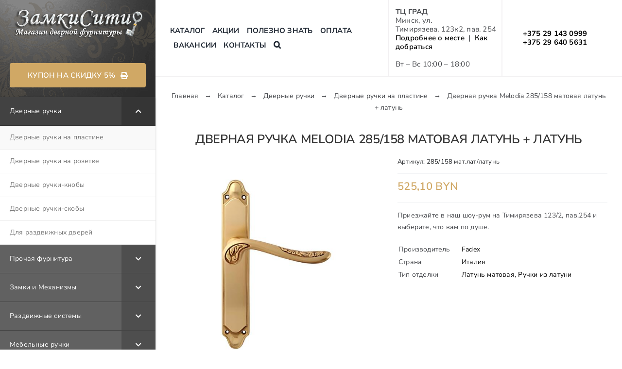

--- FILE ---
content_type: text/css
request_url: https://ruchki.by/wp-content/plugins/xt-woo-floating-cart/public/assets/css/frontend.css?ver=2.7.2
body_size: 18462
content:
:root{--xt-woofc-primary-color: #263646;--xt-woofc-accent-color: #2c97de;--xt-woofc-color: #666666;--xt-woofc-bg-color: #ffffff;--xt-woofc-badge-bg-color: #e94b35;--xt-woofc-error-color: #d91b1b;--xt-woofc-success-color: #4b9b12;--xt-woofc-link-color: var(--xt-woofc-primary-color);--xt-woofc-link-hover-color: var(--xt-woofc-link-color);--xt-woofc-border-width: 1px;--xt-woofc-border-style: solid;--xt-woofc-border-color: #eaeaea;--xt-woofc-border: var(--xt-woofc-border-width) var(--xt-woofc-border-style) var(--xt-woofc-border-color);--xt-woofc-radius: 6px;--xt-woofc-notice-font-size: 13px;--xt-woofc-notice-error-color: var(--xt-woofc-primary-color);--xt-woofc-notice-error-bg-color: var(--xt-woofc-bg-color);--xt-woofc-notice-error-icon-color: var(--xt-woofc-error-color);--xt-woofc-notice-success-color: var(--xt-woofc-primary-color);--xt-woofc-notice-success-bg-color: var(--xt-woofc-bg-color);--xt-woofc-notice-success-icon-color: var(--xt-woofc-success-color);--xt-woofc-notice-info-color: var(--xt-woofc-primary-color);--xt-woofc-notice-info-bg-color: var(--xt-woofc-bg-color);--xt-woofc-notice-info-icon-color: var(--xt-woofc-accent-color);--xt-woofc-zindex: 90200;--xt-woofc-overlay-color: rgba(0,0,0,.5);--xt-woofc-spinner-margin: 0 auto 0;--xt-woofc-spinner-size: 40px;--xt-woofc-spinner-color: var(--xt-woofc-accent-color);--xt-woofc-spinner-overlay-color: rgba(255,255,255,0.5);--xt-woofc-width: 440px;--xt-woofc-height: 500px;--xt-woofc-hoffset: 20px;--xt-woofc-voffset: 20px;--xt-woofc-trigger-size: 72px;--xt-woofc-trigger-cart-icon-color: var(--xt-woofc-primary-color);--xt-woofc-trigger-close-icon-color: var(--xt-woofc-primary-color);--xt-woofc-trigger-bg-color: var(--xt-woofc-bg-color);--xt-woofc-trigger-bg-active-color: var(--xt-woofc-bg-color);--xt-woofc-counter-size: 25px;--xt-woofc-counter-font-size: calc(var(--xt-woofc-counter-size) * 0.55);--xt-woofc-counter-color: #ffffff;--xt-woofc-counter-bg-color: var(--xt-woofc-badge-bg-color);--xt-woofc-header-height: 40px;--xt-woofc-header-color: #808b97;--xt-woofc-header-error-color: var(--xt-woofc-error-color);--xt-woofc-header-link-color: var(--xt-woofc-link-color);--xt-woofc-header-link-hover-color: var(--xt-woofc-link-hover-color);--xt-woofc-header-bg-color: var(--xt-woofc-bg-color);--xt-woofc-header-border-color: var(--xt-woofc-border-color);--xt-woofc-header-title-color: var(--xt-woofc-primary-color);--xt-woofc-header-clear-color: var(--xt-woofc-primary-color);--xt-woofc-header-clear-hover-color: var(--xt-woofc-header-error-color);--xt-woofc-header-close-color: var(--xt-woofc-primary-color);--xt-woofc-coupon-button-bg-color: #eeeeee;--xt-woofc-coupon-button-text-color: var(--xt-woofc-primary-color);--xt-woofc-coupon-savings-text-color: #008000;--xt-woofc-shipping-bar-bg-color: inherit;--xt-woofc-shipping-bar-color: var(--xt-woofc-primary-color);--xt-woofc-shipping-bar-progress-inactive-color: var(--xt-woofc-border-color);--xt-woofc-shipping-bar-progress-active-color: var(--xt-woofc-primary-color);--xt-woofc-shipping-bar-progress-completed-color: var(--xt-woofc-success-color);--xt-woofc-header-msg-bg-color: inherit;--xt-woofc-header-msg-color: var(--xt-woofc-primary-color);--xt-woofc-list-gutter: 10px;--xt-woofc-list-border-width: var(--xt-woofc-border-width);--xt-woofc-list-border-style: var(--xt-woofc-border-style);--xt-woofc-list-border: var(--xt-woofc-list-border-width) var(--xt-woofc-border-style) var(--xt-woofc-border-color);--xt-woofc-product-title-wrap: nowrap;--xt-woofc-product-title-color: var(--xt-woofc-link-color);--xt-woofc-product-title-hover-color: var(--xt-woofc-link-hover-color);--xt-woofc-product-price-color: var(--xt-woofc-primary-color);--xt-woofc-product-attributes-color: var(--xt-woofc-color);--xt-woofc-product-qty-icon-size: 10px;--xt-woofc-product-qty-icon-color: var(--xt-woofc-color);--xt-woofc-product-qty-icon-hover-color: var(--xt-woofc-link-hover-color);--xt-woofc-product-qty-input-color: inherit;--xt-woofc-product-qty-input-size: 14px;--xt-woofc-product-qty-input-radius: 0px;--xt-woofc-product-remove-color: var(--xt-woofc-link-color);--xt-woofc-product-remove-hover-color: var(--xt-woofc-error-color);--xt-woofc-product-image-width: 80px;--xt-woofc-product-image-padding: 0;--xt-woofc-product-image-border-radius: 0;--xt-woofc-product-image-border-width: 0;--xt-woofc-product-image-border-color: initial;--xt-woofc-product-image-height: var(--xt-woofc-product-image-width);--xt-woofc-sp-title-color: var(--xt-woofc-primary-color);--xt-woofc-sp-arrow-size: 20px;--xt-woofc-sp-arrow-color: var(--xt-woofc-primary-color);--xt-woofc-sp-arrow-hover-color: var(--xt-woofc-accent-color);--xt-woofc-totals-savings-color: var(--xt-woofc-success-color);--xt-woofc-totals-font-size: 13px;--xt-woofc-checkout-form-font-size: 120%;--xt-woofc-checkout-btn-height: var(--xt-woofc-trigger-size);--xt-woofc-checkout-btn-bg-color: var(--xt-woofc-accent-color);--xt-woofc-checkout-btn-bg-hover-color: var(--xt-woofc-checkout-btn-bg-color);--xt-woofc-checkout-btn-color: #ffffff;--xt-woofc-checkout-btn-hover-color: var(--xt-woofc-checkout-btn-color);--xt-woofc-payment-btns-padding: 5px;--xt-woofc-menu-text-color: inherit;--xt-woofc-menu-icon-scale: 1.2;--xt-woofc-menu-icon-color: inherit;--xt-woofc-menu-badge-scale: 1;--xt-woofc-menu-badge-color: #ffffff;--xt-woofc-menu-badge-bg-color: var(--xt-woofc-badge-bg-color);--xt-woofc-shortcode-size: inherit;--xt-woofc-shortcode-text-color: inherit;--xt-woofc-shortcode-icon-scale: 1.2;--xt-woofc-shortcode-icon-color: inherit;--xt-woofc-shortcode-badge-scale: 1;--xt-woofc-shortcode-badge-color: #ffffff;--xt-woofc-shortcode-badge-bg-color: var(--xt-woofc-badge-bg-color)}.xt_woofc-product-wrap,.xt_woofc-product-details,.xt_woofc-product-header,.xt_woofc-product-body,.xt_woofc-product-footer{display:flex;flex:1}.xt_woofc-product-wrap{align-items:center}.xt_woofc-product-details{flex-direction:column}.xt_woofc-product-header{margin-bottom:10px}.xt_woofc-product-footer{align-content:center}body.woocommerce-checkout .xt_woofc,body.woocommerce-cart .xt_woofc{display:none}.xt_woofc-show-on-tablet-only,.xt_woofc-show-on-tablet-desktop,.xt_woofc-show-on-desktop-only{display:none}@media only screen and (min-width: 481px){.xt_woofc-show-on-mobile-only{display:none}.xt_woofc-show-on-tablet-only,.xt_woofc-show-on-tablet-mobile,.xt_woofc-show-on-tablet-desktop{display:block}}@media only screen and (min-width: 783px){.xt_woofc-show-on-tablet-only,.xt_woofc-show-on-tablet-mobile{display:none}.xt_woofc-show-on-desktop-only{display:block}}.xt_woofc-spinner-wrap{position:absolute;top:0;left:0;width:100%;height:100%;opacity:0;visibility:collapse;background-color:var(--xt-woofc-spinner-overlay-color);transition:opacity .3s,visibility .3s ease .1s;border-radius:var(--xt-woofc-radius);z-index:1}.xt_woofc-loading .xt_woofc-cart-opened .xt_woofc-spinner-wrap{opacity:1;visibility:visible;transition:opacity .3s ease}.xt_woofc-stoploading .xt_woofc-spinner-wrap{opacity:0;visibility:collapse}.xt_woofc-spinner-inner{position:absolute;left:50%;top:50%;transform:translateX(-50%) translateY(-50%)}.xt_woofc-spinner{margin:0 !important}@keyframes xt_wooqv_spin{100%{transform:rotate(360deg)}}.xt_woofc-loading .xt_woofc-spinner-rotating-plane{width:var(--xt-woofc-spinner-size);height:var(--xt-woofc-spinner-size);background-color:var(--xt-woofc-spinner-color);margin:var(--xt-woofc-spinner-margin);animation:xt_woofc-spinner-rotatePlane 1.2s infinite ease-in-out}@keyframes xt_woofc-spinner-rotatePlane{0%{transform:perspective(120px) rotateX(0deg) rotateY(0deg)}50%{transform:perspective(120px) rotateX(-180.1deg) rotateY(0deg)}100%{transform:perspective(120px) rotateX(-180deg) rotateY(-179.9deg)}}.xt_woofc-loading .xt_woofc-spinner-double-bounce{width:var(--xt-woofc-spinner-size);height:var(--xt-woofc-spinner-size);position:relative;margin:var(--xt-woofc-spinner-margin)}.xt_woofc-loading .xt_woofc-spinner-double-bounce .xt_woofc-spinner-child{width:100%;height:100%;border-radius:50%;background-color:var(--xt-woofc-spinner-color);opacity:.6;position:absolute;top:0;left:0;animation:xt_woofc-spinner-doubleBounce 1.2s ease-in-out 0s infinite both}.xt_woofc-loading .xt_woofc-spinner-double-bounce .xt_woofc-spinner-double-bounce2{animation-delay:-2s}@keyframes xt_woofc-spinner-doubleBounce{0%,100%{transform:scale(0)}50%{transform:scale(1)}}.xt_woofc-loading .xt_woofc-spinner-wave{margin:var(--xt-woofc-spinner-margin);width:calc(var(--xt-woofc-spinner-size)*1.25);height:var(--xt-woofc-spinner-size);text-align:center;font-size:10px}.xt_woofc-loading .xt_woofc-spinner-wave .xt_woofc-spinner-rect{background-color:var(--xt-woofc-spinner-color);height:100%;width:6px;display:inline-block;animation:xt_woofc-spinner-waveStretchDelay .8s infinite ease-in-out}.xt_woofc-loading .xt_woofc-spinner-wave .xt_woofc-spinner-rect1{animation-delay:0s}.xt_woofc-loading .xt_woofc-spinner-wave .xt_woofc-spinner-rect2{animation-delay:.1s}.xt_woofc-loading .xt_woofc-spinner-wave .xt_woofc-spinner-rect3{animation-delay:.2s}.xt_woofc-loading .xt_woofc-spinner-wave .xt_woofc-spinner-rect4{animation-delay:.3s}.xt_woofc-loading .xt_woofc-spinner-wave .xt_woofc-spinner-rect5{animation-delay:.4s}@keyframes xt_woofc-spinner-waveStretchDelay{0%,40%,100%{transform:scaleY(0.4)}20%{transform:scaleY(1)}}.xt_woofc-loading .xt_woofc-spinner-wandering-cubes{margin:var(--xt-woofc-spinner-margin);width:var(--xt-woofc-spinner-size);height:var(--xt-woofc-spinner-size);position:relative}.xt_woofc-loading .xt_woofc-spinner-wandering-cubes .xt_woofc-spinner-cube{background-color:var(--xt-woofc-spinner-color);width:10px;height:10px;position:absolute;top:0;left:0;animation:xt_woofc-spinner-wanderingCube 1.8s ease-in-out 1.8s infinite both}.xt_woofc-loading .xt_woofc-spinner-wandering-cubes .xt_woofc-spinner-cube2{animation-delay:.9s}@keyframes xt_woofc-spinner-wanderingCube{0%{transform:rotate(0deg)}25%{transform:translateX(30px) rotate(-90deg) scale(0.5)}50%{transform:translateX(30px) translateY(30px) rotate(-179deg)}50.1%{transform:translateX(30px) translateY(30px) rotate(-180deg)}75%{transform:translateX(0) translateY(30px) rotate(-270deg) scale(0.5)}100%{transform:rotate(-360deg)}}.xt_woofc-loading .xt_woofc-spinner-spinner-pulse{width:var(--xt-woofc-spinner-size);height:var(--xt-woofc-spinner-size);margin:var(--xt-woofc-spinner-margin);background-color:var(--xt-woofc-spinner-color);border-radius:100%;animation:xt_woofc-spinner-pulseScaleOut 1s infinite ease-in-out}@keyframes xt_woofc-spinner-pulseScaleOut{0%{transform:scale(0)}100%{transform:scale(1);opacity:0}}.xt_woofc-loading .xt_woofc-spinner-chasing-dots{margin:var(--xt-woofc-spinner-margin);width:var(--xt-woofc-spinner-size);height:var(--xt-woofc-spinner-size);position:relative;text-align:center;animation:xt_woofc-spinner-chasingDotsRotate 2s infinite linear}.xt_woofc-loading .xt_woofc-spinner-chasing-dots .xt_woofc-spinner-child{width:60%;height:60%;display:inline-block;position:absolute;top:0;background-color:var(--xt-woofc-spinner-color);border-radius:100%;animation:xt_woofc-spinner-chasingDotsBounce 2s infinite ease-in-out}.xt_woofc-loading .xt_woofc-spinner-chasing-dots .xt_woofc-spinner-dot2{top:auto;bottom:0;animation-delay:1s}@keyframes xt_woofc-spinner-chasingDotsRotate{100%{transform:rotate(360deg)}}@keyframes xt_woofc-spinner-chasingDotsBounce{0%,100%{transform:scale(0)}50%{transform:scale(1)}}.xt_woofc-loading .xt_woofc-spinner-three-bounce{margin:var(--xt-woofc-spinner-margin);width:calc(var(--xt-woofc-spinner-size)*2);text-align:center}.xt_woofc-loading .xt_woofc-spinner-three-bounce .xt_woofc-spinner-child{width:calc(var(--xt-woofc-spinner-size)/2);height:calc(var(--xt-woofc-spinner-size)/2);background-color:var(--xt-woofc-spinner-color);border-radius:100%;display:inline-block;animation:xt_woofc-spinner-three-bounce 1.2s ease-in-out 0s infinite both}.xt_woofc-loading .xt_woofc-spinner-three-bounce .xt_woofc-spinner-bounce1{animation-delay:.32s}.xt_woofc-loading .xt_woofc-spinner-three-bounce .xt_woofc-spinner-bounce2{animation-delay:.16s}@keyframes xt_woofc-spinner-three-bounce{0%,80%,100%{transform:scale(0)}40%{transform:scale(1)}}.xt_woofc-loading .xt_woofc-spinner-circle{margin:var(--xt-woofc-spinner-margin);width:var(--xt-woofc-spinner-size);height:var(--xt-woofc-spinner-size);position:relative}.xt_woofc-loading .xt_woofc-spinner-circle .xt_woofc-spinner-child{width:100%;height:100%;position:absolute;left:0;top:0}.xt_woofc-loading .xt_woofc-spinner-circle .xt_woofc-spinner-child:before{content:"";display:block;margin:0 auto;width:15%;height:15%;background-color:var(--xt-woofc-spinner-color);border-radius:100%;animation:xt_woofc-spinner-circleBounceDelay 1.2s infinite ease-in-out both}.xt_woofc-loading .xt_woofc-spinner-circle .xt_woofc-spinner-circle2{transform:rotate(30deg)}.xt_woofc-loading .xt_woofc-spinner-circle .xt_woofc-spinner-circle3{transform:rotate(60deg)}.xt_woofc-loading .xt_woofc-spinner-circle .xt_woofc-spinner-circle4{transform:rotate(90deg)}.xt_woofc-loading .xt_woofc-spinner-circle .xt_woofc-spinner-circle5{transform:rotate(120deg)}.xt_woofc-loading .xt_woofc-spinner-circle .xt_woofc-spinner-circle6{transform:rotate(150deg)}.xt_woofc-loading .xt_woofc-spinner-circle .xt_woofc-spinner-circle7{transform:rotate(180deg)}.xt_woofc-loading .xt_woofc-spinner-circle .xt_woofc-spinner-circle8{transform:rotate(210deg)}.xt_woofc-loading .xt_woofc-spinner-circle .xt_woofc-spinner-circle9{transform:rotate(240deg)}.xt_woofc-loading .xt_woofc-spinner-circle .xt_woofc-spinner-circle10{transform:rotate(270deg)}.xt_woofc-loading .xt_woofc-spinner-circle .xt_woofc-spinner-circle11{transform:rotate(300deg)}.xt_woofc-loading .xt_woofc-spinner-circle .xt_woofc-spinner-circle12{transform:rotate(330deg)}.xt_woofc-loading .xt_woofc-spinner-circle .xt_woofc-spinner-circle2:before{animation-delay:1.3s}.xt_woofc-loading .xt_woofc-spinner-circle .xt_woofc-spinner-circle3:before{animation-delay:1.4s}.xt_woofc-loading .xt_woofc-spinner-circle .xt_woofc-spinner-circle4:before{animation-delay:1.5s}.xt_woofc-loading .xt_woofc-spinner-circle .xt_woofc-spinner-circle5:before{animation-delay:1.6s}.xt_woofc-loading .xt_woofc-spinner-circle .xt_woofc-spinner-circle6:before{animation-delay:1.7s}.xt_woofc-loading .xt_woofc-spinner-circle .xt_woofc-spinner-circle7:before{animation-delay:1.8s}.xt_woofc-loading .xt_woofc-spinner-circle .xt_woofc-spinner-circle8:before{animation-delay:1.9s}.xt_woofc-loading .xt_woofc-spinner-circle .xt_woofc-spinner-circle9:before{animation-delay:2s}.xt_woofc-loading .xt_woofc-spinner-circle .xt_woofc-spinner-circle10:before{animation-delay:2.1s}.xt_woofc-loading .xt_woofc-spinner-circle .xt_woofc-spinner-circle11:before{animation-delay:2.2s}.xt_woofc-loading .xt_woofc-spinner-circle .xt_woofc-spinner-circle12:before{animation-delay:2.3s}@keyframes xt_woofc-spinner-circleBounceDelay{0%,80%,100%{transform:scale(0)}40%{transform:scale(1)}}.xt_woofc-loading .xt_woofc-spinner-cube-grid{width:var(--xt-woofc-spinner-size);height:var(--xt-woofc-spinner-size);margin:var(--xt-woofc-spinner-margin)}.xt_woofc-loading .xt_woofc-spinner-cube-grid .xt_woofc-spinner-cube{width:33.33%;height:33.33%;background-color:var(--xt-woofc-spinner-color);float:left;animation:xt_woofc-spinner-cubeGridScaleDelay 1.3s infinite ease-in-out}.xt_woofc-loading .xt_woofc-spinner-cube-grid .xt_woofc-spinner-cube1{animation-delay:.2s}.xt_woofc-loading .xt_woofc-spinner-cube-grid .xt_woofc-spinner-cube2{animation-delay:.3s}.xt_woofc-loading .xt_woofc-spinner-cube-grid .xt_woofc-spinner-cube3{animation-delay:.4s}.xt_woofc-loading .xt_woofc-spinner-cube-grid .xt_woofc-spinner-cube4{animation-delay:.1s}.xt_woofc-loading .xt_woofc-spinner-cube-grid .xt_woofc-spinner-cube5{animation-delay:.2s}.xt_woofc-loading .xt_woofc-spinner-cube-grid .xt_woofc-spinner-cube6{animation-delay:.3s}.xt_woofc-loading .xt_woofc-spinner-cube-grid .xt_woofc-spinner-cube7{animation-delay:0s}.xt_woofc-loading .xt_woofc-spinner-cube-grid .xt_woofc-spinner-cube8{animation-delay:.1s}.xt_woofc-loading .xt_woofc-spinner-cube-grid .xt_woofc-spinner-cube9{animation-delay:.2s}@keyframes xt_woofc-spinner-cubeGridScaleDelay{0%,70%,100%{transform:scale3D(1, 1, 1)}35%{transform:scale3D(0, 0, 1)}}.xt_woofc-loading .xt_woofc-spinner-fading-circle{width:var(--xt-woofc-spinner-size);height:var(--xt-woofc-spinner-size);position:relative}.xt_woofc-loading .xt_woofc-spinner-fading-circle .xt_woofc-spinner-circle{width:100%;height:100%;position:absolute;left:0;top:0}.xt_woofc-loading .xt_woofc-spinner-fading-circle .xt_woofc-spinner-circle:before{content:"";display:block;margin:0 auto;width:15%;height:15%;background-color:var(--xt-woofc-spinner-color);border-radius:100%;animation:xt_woofc-spinner-circleFadeDelay 1.2s infinite ease-in-out both}.xt_woofc-loading .xt_woofc-spinner-fading-circle .xt_woofc-spinner-circle2{transform:rotate(30deg)}.xt_woofc-loading .xt_woofc-spinner-fading-circle .xt_woofc-spinner-circle3{transform:rotate(60deg)}.xt_woofc-loading .xt_woofc-spinner-fading-circle .xt_woofc-spinner-circle4{transform:rotate(90deg)}.xt_woofc-loading .xt_woofc-spinner-fading-circle .xt_woofc-spinner-circle5{transform:rotate(120deg)}.xt_woofc-loading .xt_woofc-spinner-fading-circle .xt_woofc-spinner-circle6{transform:rotate(150deg)}.xt_woofc-loading .xt_woofc-spinner-fading-circle .xt_woofc-spinner-circle7{transform:rotate(180deg)}.xt_woofc-loading .xt_woofc-spinner-fading-circle .xt_woofc-spinner-circle8{transform:rotate(210deg)}.xt_woofc-loading .xt_woofc-spinner-fading-circle .xt_woofc-spinner-circle9{transform:rotate(240deg)}.xt_woofc-loading .xt_woofc-spinner-fading-circle .xt_woofc-spinner-circle10{transform:rotate(270deg)}.xt_woofc-loading .xt_woofc-spinner-fading-circle .xt_woofc-spinner-circle11{transform:rotate(300deg)}.xt_woofc-loading .xt_woofc-spinner-fading-circle .xt_woofc-spinner-circle12{transform:rotate(330deg)}.xt_woofc-loading .xt_woofc-spinner-fading-circle .xt_woofc-spinner-circle2:before{animation-delay:1.3s}.xt_woofc-loading .xt_woofc-spinner-fading-circle .xt_woofc-spinner-circle3:before{animation-delay:1.4s}.xt_woofc-loading .xt_woofc-spinner-fading-circle .xt_woofc-spinner-circle4:before{animation-delay:1.5s}.xt_woofc-loading .xt_woofc-spinner-fading-circle .xt_woofc-spinner-circle5:before{animation-delay:1.6s}.xt_woofc-loading .xt_woofc-spinner-fading-circle .xt_woofc-spinner-circle6:before{animation-delay:1.7s}.xt_woofc-loading .xt_woofc-spinner-fading-circle .xt_woofc-spinner-circle7:before{animation-delay:1.8s}.xt_woofc-loading .xt_woofc-spinner-fading-circle .xt_woofc-spinner-circle8:before{animation-delay:1.9s}.xt_woofc-loading .xt_woofc-spinner-fading-circle .xt_woofc-spinner-circle9:before{animation-delay:2s}.xt_woofc-loading .xt_woofc-spinner-fading-circle .xt_woofc-spinner-circle10:before{animation-delay:2.1s}.xt_woofc-loading .xt_woofc-spinner-fading-circle .xt_woofc-spinner-circle11:before{animation-delay:2.2s}.xt_woofc-loading .xt_woofc-spinner-fading-circle .xt_woofc-spinner-circle12:before{animation-delay:2.3s}@keyframes xt_woofc-spinner-circleFadeDelay{0%,39%,100%{opacity:0}40%{opacity:1}}.xt_woofc-loading .xt_woofc-spinner-folding-cube{margin:var(--xt-woofc-spinner-margin);width:var(--xt-woofc-spinner-size);height:var(--xt-woofc-spinner-size);position:relative;transform:rotateZ(45deg)}.xt_woofc-loading .xt_woofc-spinner-folding-cube .xt_woofc-spinner-cube{float:left;width:50%;height:50%;position:relative;transform:scale(1.1)}.xt_woofc-loading .xt_woofc-spinner-folding-cube .xt_woofc-spinner-cube:before{content:"";position:absolute;top:0;left:0;width:100%;height:100%;background-color:var(--xt-woofc-spinner-color);animation:xt_woofc-spinner-foldCubeAngle 2.4s infinite linear both;transform-origin:100% 100%}.xt_woofc-loading .xt_woofc-spinner-folding-cube .xt_woofc-spinner-cube2{transform:scale(1.1) rotateZ(90deg)}.xt_woofc-loading .xt_woofc-spinner-folding-cube .xt_woofc-spinner-cube3{transform:scale(1.1) rotateZ(180deg)}.xt_woofc-loading .xt_woofc-spinner-folding-cube .xt_woofc-spinner-cube4{transform:scale(1.1) rotateZ(270deg)}.xt_woofc-loading .xt_woofc-spinner-folding-cube .xt_woofc-spinner-cube2:before{animation-delay:.3s}.xt_woofc-loading .xt_woofc-spinner-folding-cube .xt_woofc-spinner-cube3:before{animation-delay:.6s}.xt_woofc-loading .xt_woofc-spinner-folding-cube .xt_woofc-spinner-cube4:before{animation-delay:.9s}@keyframes xt_woofc-spinner-foldCubeAngle{0%,10%{transform:perspective(140px) rotateX(-180deg);opacity:0}25%,75%{transform:perspective(140px) rotateX(0deg);opacity:1}90%,100%{transform:perspective(140px) rotateY(180deg);opacity:0}}.xt_woofc-loading .xt_woofc-spinner-loading-text{width:100%;font-size:20px;color:var(--xt-woofc-spinner-color);margin:var(--xt-woofc-spinner-margin);text-align:center}.xt_woofc-fly-to-cart{position:absolute !important;transform-origin:center center;z-index:calc(var(--xt-woofc-zindex) + 2) !important;background-repeat:no-repeat;background-size:contain;list-style:none;max-width:inherit !important;max-height:inherit !important}.xt_woofc-fly-to-cart .lSPager,.xt_woofc-fly-to-cart .lSAction{display:none}.xt_woofc-shake{animation:xt_woofc-shake .82s .3s cubic-bezier(0.36, 0.07, 0.19, 0.97) both;backface-visibility:hidden;perspective:300px;transform:translateX(0) scale(1)}.xt_woofc-shake-horizontal{animation:xt_woofc-horizontal-shake .82s cubic-bezier(0.36, 0.07, 0.19, 0.97) both;transform:translate(0, 0);backface-visibility:hidden;perspective:1000px}.xt_woofc-shake-vertical{animation:xt_woofc-vertical-shake .82s cubic-bezier(0.36, 0.07, 0.19, 0.97) both;transform:translate(0, 0);backface-visibility:hidden;perspective:1000px}#xt_woofc.xt_woofc.xt_woofc-cart-open.xt_woofc-modal .xt_woofc-shake-horizontal{animation:xt_woofc-horizontal-shake-center .82s cubic-bezier(0.36, 0.07, 0.19, 0.97) both}#xt_woofc.xt_woofc.xt_woofc-cart-open.xt_woofc-modal .xt_woofc-shake-vertical{animation:xt_woofc-vertical-shake-center .82s cubic-bezier(0.36, 0.07, 0.19, 0.97) both}#xt_woofc.xt_woofc:not(.xt_woofc-cart-open).xt_woofc-animation-slide .xt_woofc-shake-horizontal .xt_woofc-wrapper,#xt_woofc.xt_woofc:not(.xt_woofc-cart-open).xt_woofc-animation-slide .xt_woofc-shake-vertical .xt_woofc-wrapper{box-shadow:none !important}#xt_woofc.xt_woofc:not(.xt_woofc-cart-open).xt_woofc-animation-slide .xt_woofc-shake-horizontal .xt_woofc-header,#xt_woofc.xt_woofc:not(.xt_woofc-cart-open).xt_woofc-animation-slide .xt_woofc-shake-horizontal .xt_woofc-body,#xt_woofc.xt_woofc:not(.xt_woofc-cart-open).xt_woofc-animation-slide .xt_woofc-shake-horizontal .xt_woofc-body *,#xt_woofc.xt_woofc:not(.xt_woofc-cart-open).xt_woofc-animation-slide .xt_woofc-shake-horizontal .xt_woofc-footer,#xt_woofc.xt_woofc:not(.xt_woofc-cart-open).xt_woofc-animation-slide .xt_woofc-shake-horizontal .xt_woofc-checkout,#xt_woofc.xt_woofc:not(.xt_woofc-cart-open).xt_woofc-animation-slide .xt_woofc-shake-vertical .xt_woofc-header,#xt_woofc.xt_woofc:not(.xt_woofc-cart-open).xt_woofc-animation-slide .xt_woofc-shake-vertical .xt_woofc-body,#xt_woofc.xt_woofc:not(.xt_woofc-cart-open).xt_woofc-animation-slide .xt_woofc-shake-vertical .xt_woofc-body *,#xt_woofc.xt_woofc:not(.xt_woofc-cart-open).xt_woofc-animation-slide .xt_woofc-shake-vertical .xt_woofc-footer,#xt_woofc.xt_woofc:not(.xt_woofc-cart-open).xt_woofc-animation-slide .xt_woofc-shake-vertical .xt_woofc-checkout{transition:none !important;background:none !important;border:none !important;color:rgba(0,0,0,0)}#xt_woofc.xt_woofc:not(.xt_woofc-cart-open).xt_woofc-animation-slide .xt_woofc-shake-horizontal .xt_woofc-header img,#xt_woofc.xt_woofc:not(.xt_woofc-cart-open).xt_woofc-animation-slide .xt_woofc-shake-horizontal .xt_woofc-body img,#xt_woofc.xt_woofc:not(.xt_woofc-cart-open).xt_woofc-animation-slide .xt_woofc-shake-horizontal .xt_woofc-body * img,#xt_woofc.xt_woofc:not(.xt_woofc-cart-open).xt_woofc-animation-slide .xt_woofc-shake-horizontal .xt_woofc-footer img,#xt_woofc.xt_woofc:not(.xt_woofc-cart-open).xt_woofc-animation-slide .xt_woofc-shake-horizontal .xt_woofc-checkout img,#xt_woofc.xt_woofc:not(.xt_woofc-cart-open).xt_woofc-animation-slide .xt_woofc-shake-vertical .xt_woofc-header img,#xt_woofc.xt_woofc:not(.xt_woofc-cart-open).xt_woofc-animation-slide .xt_woofc-shake-vertical .xt_woofc-body img,#xt_woofc.xt_woofc:not(.xt_woofc-cart-open).xt_woofc-animation-slide .xt_woofc-shake-vertical .xt_woofc-body * img,#xt_woofc.xt_woofc:not(.xt_woofc-cart-open).xt_woofc-animation-slide .xt_woofc-shake-vertical .xt_woofc-footer img,#xt_woofc.xt_woofc:not(.xt_woofc-cart-open).xt_woofc-animation-slide .xt_woofc-shake-vertical .xt_woofc-checkout img{display:none}@keyframes xt_woofc-shake{0%{transform:scale(1)}10%,90%{transform:translateX(-1px) scale(1)}20%,80%{transform:translateX(2px) scale(1)}30%,50%,70%{transform:translateX(-4px) scale(1)}40%,60%{transform:translateX(4px) scale(1)}}@keyframes xt_woofc-horizontal-shake{10%,90%{transform:translate(-1px, 0)}20%,80%{transform:translate(2px, 0)}30%,50%,70%{transform:translate(-4px, 0)}40%,60%{transform:translate(4px, 0)}}@keyframes xt_woofc-vertical-shake{10%,90%{transform:translate(0, -1px)}20%,80%{transform:translate(0, 2px)}30%,50%,70%{transform:translate(0, -4px)}40%,60%{transform:translate(0, 4px)}}@keyframes xt_woofc-horizontal-shake-center{10%,90%{transform:translate(calc(-50% - 1px), -50%)}20%,80%{transform:translate(calc(-50% + 2px), -50%)}30%,50%,70%{transform:translate(calc(-50% - 4px), -50%)}40%,60%{transform:translate(calc(-50% + 4px), -50%)}}@keyframes xt_woofc-vertical-shake-center{10%,90%{transform:translate(-50%, calc(-50% - 1px))}20%,80%{transform:translate(-50%, calc(-50% + 2px))}30%,50%,70%{transform:translate(-50%, calc(-50% - 4px))}40%,60%{transform:translate(-50%, calc(-50% + 4px))}}.xt_woofc-inner .xt_woofc-product.xt_woofc-bundled-item .bundled_table_item_subtotal:before{display:none}.xt_woofc-inner .xt_woofc-product.xt_woofc-composite-item .xt_woofc-product-wrap,.xt_woofc-inner .xt_woofc-product.xt_woofc-bundled-item .xt_woofc-product-wrap{padding-left:10%;margin-bottom:0 !important}.xt_woofc-inner .xt_woofc-product.xt_woofc-composite-item .xt_woofc-product-wrap dl,.xt_woofc-inner .xt_woofc-product.xt_woofc-composite-item .xt_woofc-product-wrap dd,.xt_woofc-inner .xt_woofc-product.xt_woofc-bundled-item .xt_woofc-product-wrap dl,.xt_woofc-inner .xt_woofc-product.xt_woofc-bundled-item .xt_woofc-product-wrap dd{margin:0}.xt_woofc-inner .xt_woofc-product.xt_woofc-composite-item .xt_woofc-product-wrap dl dt,.xt_woofc-inner .xt_woofc-product.xt_woofc-bundled-item .xt_woofc-product-wrap dl dt{margin-bottom:5px}.xt_woofc-inner .xt_woofc-product.xt_woofc-composite-item .xt_woofc-product-wrap dl p,.xt_woofc-inner .xt_woofc-product.xt_woofc-bundled-item .xt_woofc-product-wrap dl p{margin:0}.xt_woofc-inner .xt_woofc-product.xt_woofc-composite-item .xt_woofc-product-wrap:last-child,.xt_woofc-inner .xt_woofc-product.xt_woofc-bundled-item .xt_woofc-product-wrap:last-child{border-bottom:0}.xt_woofc-inner .xt_woofc-product.xt_woofc-composite-item .xt_woofc-product-wrap .xt_woofc-product-image,.xt_woofc-inner .xt_woofc-product.xt_woofc-bundled-item .xt_woofc-product-wrap .xt_woofc-product-image{width:50px;max-height:50px}.xt_woofc-narrow-cart .xt_woofc-inner .xt_woofc-product.xt_woofc-composite-item .xt_woofc-product-wrap .xt_woofc-product-image,.xt_woofc-narrow-cart .xt_woofc-inner .xt_woofc-product.xt_woofc-bundled-item .xt_woofc-product-wrap .xt_woofc-product-image{width:40px;max-height:40px}.xt_woofc-inner .xt_woofc-product.xt_woofc-composite-item .xt_woofc-product-wrap .xt_woofc-product-details .xt_woofc-product-title,.xt_woofc-inner .xt_woofc-product.xt_woofc-bundled-item .xt_woofc-product-wrap .xt_woofc-product-details .xt_woofc-product-title{font-size:.9rem !important}.xt_woofc-narrow-cart .xt_woofc-inner .xt_woofc-product.xt_woofc-composite-item .xt_woofc-product-wrap .xt_woofc-product-details .xt_woofc-product-title,.xt_woofc-narrow-cart .xt_woofc-inner .xt_woofc-product.xt_woofc-bundled-item .xt_woofc-product-wrap .xt_woofc-product-details .xt_woofc-product-title{width:100%}.xt_woofc-inner .xt_woofc-product.xt_woofc-composite-item .xt_woofc-product-wrap .xt_woofc-product-details .xt_woofc-product-title dl dt,.xt_woofc-inner .xt_woofc-product.xt_woofc-bundled-item .xt_woofc-product-wrap .xt_woofc-product-details .xt_woofc-product-title dl dt{display:none}.xt_woofc-inner .xt_woofc-product.xt_woofc-composite-item .xt_woofc-product-wrap .xt_woofc-product-details .xt_woofc-price,.xt_woofc-inner .xt_woofc-product.xt_woofc-bundled-item .xt_woofc-product-wrap .xt_woofc-product-details .xt_woofc-price{font-size:.9rem !important}.xt_woofc-narrow-cart .xt_woofc-inner .xt_woofc-product.xt_woofc-composite-item .xt_woofc-product-wrap .xt_woofc-product-details .xt_woofc-price,.xt_woofc-narrow-cart .xt_woofc-inner .xt_woofc-product.xt_woofc-bundled-item .xt_woofc-product-wrap .xt_woofc-product-details .xt_woofc-price{width:100%}.xt_woofc-inner .xt_woofc-product.xt_woofc-composite-item .xt_woofc-product-wrap .xt_woofc-product-details .xt_woofc-price .bundled_table_item_subtotal,.xt_woofc-inner .xt_woofc-product.xt_woofc-bundled-item .xt_woofc-product-wrap .xt_woofc-product-details .xt_woofc-price .bundled_table_item_subtotal{display:flex;align-items:center}.xt_woofc-inner .xt_woofc-product.xt_woofc-composite-item .xt_woofc-product-wrap .xt_woofc-product-details .xt_woofc-price .bundled_table_item_subtotal>*,.xt_woofc-inner .xt_woofc-product.xt_woofc-bundled-item .xt_woofc-product-wrap .xt_woofc-product-details .xt_woofc-price .bundled_table_item_subtotal>*{margin-left:5px}.xt_woofc-inner .xt_woofc-product.xt_woofc-composite-item .xt_woofc-product-wrap .xt_woofc-product-details .xt_woofc-clearfix,.xt_woofc-inner .xt_woofc-product.xt_woofc-bundled-item .xt_woofc-product-wrap .xt_woofc-product-details .xt_woofc-clearfix{display:none}.xt_woofc-inner .xt_woofc-product.xt_woofc-composite-item .xt_woofc-product-wrap .xt_woofc-product-details .xt_woofc-product-attributes,.xt_woofc-inner .xt_woofc-product.xt_woofc-bundled-item .xt_woofc-product-wrap .xt_woofc-product-details .xt_woofc-product-attributes{transform-origin:left center;margin-bottom:0}.xt_woofc-subscription .xt_woofc-product-header{flex-direction:column}.xt_woofc-subscription .xt_woofc-price{margin-top:10px;margin-bottom:10px;font-size:15px}.xt_woofc-subscription .subscription-details{font-weight:400}.xt_woofc-payment-btns{position:absolute;width:100%;bottom:0;display:flex;flex-direction:column;align-items:center;justify-content:center;padding:var(--xt-woofc-payment-btns-padding);z-index:2;opacity:0;visibility:hidden;filter:blur(5px);transition:filter .3s ease;overflow:hidden}.xt_woofc-payment-btns:empty{display:none}.xt_woofc-payment-btns p{padding:0 !important;margin:0 !important;display:block}.xt_woofc-payment-btns .xt_woofc-payment-btn{margin:0 0 var(--xt-woofc-payment-btns-padding) 0;padding:0;width:100%;overflow:hidden;border-radius:4px}.xt_woofc-payment-btns .xt_woofc-payment-btn:before{content:attr(data-or);position:absolute;z-index:1000;top:50%;transform:translateY(-50%);opacity:0;font-size:12px;font-weight:600;padding:8px;border-radius:100%;background:var(--xt-woofc-bg-color);color:var(--xt-woofc-color);transition:transform .4s ease .4s,opacity .4s ease .4s}.xt_woofc-is-desktop .xt_woofc-pos-bottom-left .xt_woofc-payment-btns .xt_woofc-payment-btn:before,.xt_woofc-is-desktop .xt_woofc-pos-top-left .xt_woofc-payment-btns .xt_woofc-payment-btn:before,.xt_woofc-is-tablet .xt_woofc-tablet-pos-bottom-left .xt_woofc-payment-btns .xt_woofc-payment-btn:before,.xt_woofc-is-tablet .xt_woofc-tablet-pos-top-left .xt_woofc-payment-btns .xt_woofc-payment-btn:before,.xt_woofc-is-mobile .xt_woofc-mobile-pos-bottom-left .xt_woofc-payment-btns .xt_woofc-payment-btn:before,.xt_woofc-is-mobile .xt_woofc-mobile-pos-top-left .xt_woofc-payment-btns .xt_woofc-payment-btn:before{right:12px;transform:translateX(-10px) translateY(-50%)}.xt_woofc-is-desktop .xt_woofc-pos-bottom-right .xt_woofc-payment-btns .xt_woofc-payment-btn:before,.xt_woofc-is-desktop .xt_woofc-pos-top-right .xt_woofc-payment-btns .xt_woofc-payment-btn:before,.xt_woofc-is-tablet .xt_woofc-tablet-pos-bottom-right .xt_woofc-payment-btns .xt_woofc-payment-btn:before,.xt_woofc-is-tablet .xt_woofc-tablet-pos-top-right .xt_woofc-payment-btns .xt_woofc-payment-btn:before,.xt_woofc-is-mobile .xt_woofc-mobile-pos-bottom-right .xt_woofc-payment-btns .xt_woofc-payment-btn:before,.xt_woofc-is-mobile .xt_woofc-mobile-pos-top-right .xt_woofc-payment-btns .xt_woofc-payment-btn:before{left:12px;transform:translateX(10px) translateY(-50%)}.xt_woofc-payment-btns .xt_woofc-payment-btn:last-child{margin:0}.xt_woofc-payment-btns .xt_woofc-payment-btn p,.xt_woofc-payment-btns .xt_woofc-payment-btn span,.xt_woofc-payment-btns .xt_woofc-payment-btn div{display:block !important;margin:0 !important;padding:0 !important}.xt_woofc-payment-btns .xt_woofc-payment-btn a,.xt_woofc-payment-btns .xt_woofc-payment-btn button{height:100%;display:flex !important;flex-direction:column;justify-content:center;align-items:center;align-content:center;font-size:15px;font-weight:600}.xt_woofc-cart-opened:not(.xt_woofc-empty) .xt_woofc-payment-btns .xt_woofc-payment-btn:before{transform:translateX(0) translateY(-50%) !important;opacity:1 !important}.xt_woofc-cart-opened:not(.xt_woofc-empty) .xt_woofc-payment-btns{filter:initial;visibility:visible;opacity:1;transition:filter .3s ease .2s}.xt_woofc-cart-opened.xt_woofc-custom-payments:not(.xt_woofc-empty) .xt_woofc-wrapper{background:var(--xt-woofc-bg-color)}.xt_woofc-cart-opened.xt_woofc-custom-payments:not(.xt_woofc-empty) .xt_woofc-footer{position:relative}html:not(.xt_woofc-checkout-active):not(.xt_woofc-checkout-loading) .xt_woofc-cart-opened.xt_woofc-custom-payments:not(.xt_woofc-empty) .xt_woofc-footer{border-radius:0}.xt_woofc-cart-opened.xt_woofc-custom-payments.xt_woofc-empty .xt_woofc-wrapper{padding-bottom:0 !important}.xt_woofc-cart-opened:not(.xt_woofc-custom-payments) .xt_woofc-wrapper{padding-bottom:0 !important}.xt_woofc-sp{border-top:var(--xt-woofc-border);padding-top:20px;padding-bottom:20px;margin-top:-1px;opacity:0;color:var(--xt-woofc-color);background-color:var(--xt-woofc-bg-color);transition:opacity .3s}.xt_woofc-sp.xt_woofc-sp-empty,.xt_woofc-sp:empty{display:none}.xt_woofc-empty .xt_woofc-sp,.xt_woofc-loading .xt_woofc-sp{opacity:0 !important}.xt_woofc-sp .xt_woofc-sp-title{display:block;margin-bottom:20px;text-align:center;font-size:16px;font-weight:600;color:var(--xt-woofc-sp-title-color, var(--xt-woofc-primary-color));font-family:sans-serif}.xt_woofc-sp li.xt_woofc-sp-item{text-align:center}.xt_woofc-sp .xt_woofc-sp-item-wrap{display:inline-flex;flex:1;border:var(--xt-woofc-border);border-radius:3px;padding:10px;width:75%;align-items:center;max-width:400px;position:relative}.xt_woofc-narrow-cart .xt_woofc-sp .xt_woofc-sp-item-wrap{width:55%;display:block;margin:0 auto;padding:15px}.xt_woofc-sp .xt_woofc-sp-left-area{width:var(--xt-woofc-product-image-width)}.xt_woofc-narrow-cart .xt_woofc-sp .xt_woofc-sp-left-area{margin:0 auto 15px}.xt_woofc-sp .xt_woofc-sp-right-area{width:calc(100% - var(--xt-woofc-product-image-width));padding-left:20px;text-align:left;height:100%}.xt_woofc-narrow-cart .xt_woofc-sp .xt_woofc-sp-right-area{width:100%;display:block;padding-left:0;text-align:center}.xt_woofc-sp .xt_woofc-sp-right-area>div,.xt_woofc-sp .xt_woofc-sp-right-area>span,.xt_woofc-sp .xt_woofc-sp-right-area>a{font-size:14px;display:block}.xt_woofc-sp .xt_woofc-sp-right-area span.price{display:block;margin-bottom:10px;font-size:14px;color:var(--xt-woofc-product-price-color)}.xt_woofc-narrow-cart .xt_woofc-sp .xt_woofc-sp-right-area span.price{margin:0 auto 15px}.xt_woofc-sp .xt_woofc-sp-right-area a.button{display:none !important}.xt_woofc-sp .xt_woofc-sp-right-area a.button.add_to_cart_button,.xt_woofc-sp .xt_woofc-sp-right-area a.button.xt_wooqv-trigger{display:inline-block !important;font-size:12px;margin-top:5px !important;margin-right:5px !important;margin-bottom:0 !important;padding:8px 10px !important}.xt_woofc-narrow-cart .xt_woofc-sp .xt_woofc-sp-right-area a.button.add_to_cart_button,.xt_woofc-narrow-cart .xt_woofc-sp .xt_woofc-sp-right-area a.button.xt_wooqv-trigger{display:block !important;margin-right:0 !important}.xt_woofc-sp .xt_woofc-sp-right-area a.button.add_to_cart_button.loading,.xt_woofc-sp .xt_woofc-sp-right-area a.button.xt_wooqv-trigger.loading{padding:8px 30px 8px 8px !important}.xt_woofc-sp .xt_woofc-sp-product-title{font-weight:600;margin-bottom:5px;line-height:1.3;white-space:var(--xt-woofc-product-title-wrap);text-overflow:ellipsis;overflow:hidden;display:block}.xt_woofc-sp .xt_woofc-sp-product-title a{color:var(--xt-woofc-product-title-color)}.xtfw-no-touchevents .xt_woofc-sp .xt_woofc-sp-product-title a:hover,.xtfw-touchevents .xt_woofc-sp .xt_woofc-sp-product-title a:focus{text-decoration:none;color:var(--xt-woofc-product-title-hover-color)}.xt_woofc-sp .lSSlideOuter .lSPager.lSpg{margin-top:20px !important}.xt_woofc-sp .lSSlideOuter .lSPager.lSpg>li a{background-color:var(--xt-woofc-border-color)}.xtfw-no-touchevents .xt_woofc-sp .lSSlideOuter .lSPager.lSpg>li:hover a,.xtfw-touchevents .xt_woofc-sp .lSSlideOuter .lSPager.lSpg>li:hover a{background-color:var(--xt-woofc-sp-arrow-hover-color)}.xt_woofc-sp .lSSlideOuter .lSPager.lSpg>li.active a{background-color:var(--xt-woofc-sp-arrow-hover-color)}.xt_woofc-sp .lSAction>a{background-image:none;transform:translateY(-50%);margin-top:0;height:inherit;width:inherit;transition:color .3s;font-size:var(--xt-woofc-sp-arrow-size);color:var(--xt-woofc-sp-arrow-color)}.xtfw-no-touchevents .xt_woofc-sp .lSAction>a:hover,.xtfw-touchevents .xt_woofc-sp .lSAction>a:focus{color:var(--xt-woofc-sp-arrow-hover-color)}.xt_woofc-sp .lSAction>.lSNext{right:4%}.xt_woofc-sp .lSAction>.lSNext .xt_woofc-sp-arrow-icon:before{transform:rotate(180deg)}.xt_woofc-sp .lSAction>.lSPrev{left:4%}.xt_woofc-sp.xt_woofc-sp-rows{opacity:1}.xt_woofc-sp.xt_woofc-sp-rows .xt_woofc-sp-products{display:flex;flex-direction:column;list-style:none;margin:0;padding:0}.xt_woofc-sp.xt_woofc-sp-rows .xt_woofc-sp-item-wrap{display:flex;margin:0 auto;justify-items:end}.xt_woofc-sp.xt_woofc-sp-rows .xt_woofc-sp-item .xt_woofc-sp-item-wrap{margin-bottom:var(--xt-woofc-list-gutter);padding-bottom:var(--xt-woofc-list-gutter)}.xt_woofc .wc-proceed-to-checkout .angelleye_smart_button_bottom{margin-top:10px}.xt_woofc .angelleye_smart_button_checkout_bottom{display:none !important}.xt_woofc #checkout_paypal_message{text-align:center;margin-bottom:0 !important}.xt_woofc #checkout_paypal_message+div{margin-bottom:0 !important}.xt_woofc #checkout_paypal_message *{text-align:center;margin:0 auto}.xt_woofc #checkout_paypal_message:before{display:none}.xt_woofc #woo_pp_ec_button_checkout{display:none !important}.xt_woofc .xt_woopr_alert{margin-bottom:5px !important}.xt_woofc-animation-morph .xt_woofc-trigger{position:absolute;top:0;transition:box-shadow .3s,border-radius .3s,background .4s .05s}.xt_woofc-cart-close .xt_woofc-animation-morph .xt_woofc-trigger{transition:box-shadow .3s .3s,border-radius .3s .3s}.xt_woofc-animation-morph .xt_woofc-wrapper{transition-timing-function:cubic-bezier(0.67, 0.17, 0.32, 0.95);transition:height .4s .1s,width .4s .1s,box-shadow .5s,border-radius .5s,opacity .4s .2s;width:var(--xt-woofc-trigger-size);height:var(--xt-woofc-trigger-size)}.xtfw-no-touchevents .xt_woofc-animation-morph .xt_woofc-wrapper:hover,.xtfw-touchevents .xt_woofc-animation-morph .xt_woofc-wrapper:focus,.xt_woofc-cart-open .xt_woofc-animation-morph .xt_woofc-wrapper{box-shadow:0 4px 30px rgba(0,0,0,.3)}.xt_woofc-animation-morph.xt_woofc-hide-trigger .xt_woofc-wrapper{width:0;height:0;opacity:0}.xt_woofc-animation-morph .xt_woofc-header,.xt_woofc-animation-morph .xt_woofc-body{opacity:0;transition:opacity .2s .2s,border-radius .5s}.xt_woofc-is-desktop .xt_woofc-animation-morph.xt_woofc-pos-bottom-left .xt_woofc-trigger,.xt_woofc-is-desktop .xt_woofc-animation-morph.xt_woofc-pos-top-left .xt_woofc-trigger,.xt_woofc-is-tablet .xt_woofc-animation-morph.xt_woofc-tablet-pos-bottom-left .xt_woofc-trigger,.xt_woofc-is-tablet .xt_woofc-animation-morph.xt_woofc-tablet-pos-top-left .xt_woofc-trigger,.xt_woofc-is-mobile .xt_woofc-animation-morph.xt_woofc-mobile-pos-bottom-left .xt_woofc-trigger,.xt_woofc-is-mobile .xt_woofc-animation-morph.xt_woofc-mobile-pos-top-left .xt_woofc-trigger{left:0}.xt_woofc-is-desktop .xt_woofc-animation-morph.xt_woofc-pos-bottom-right .xt_woofc-trigger,.xt_woofc-is-desktop .xt_woofc-animation-morph.xt_woofc-pos-top-right .xt_woofc-trigger,.xt_woofc-is-tablet .xt_woofc-animation-morph.xt_woofc-tablet-pos-bottom-right .xt_woofc-trigger,.xt_woofc-is-tablet .xt_woofc-animation-morph.xt_woofc-tablet-pos-top-right .xt_woofc-trigger,.xt_woofc-is-mobile .xt_woofc-animation-morph.xt_woofc-mobile-pos-bottom-right .xt_woofc-trigger,.xt_woofc-is-mobile .xt_woofc-animation-morph.xt_woofc-mobile-pos-top-right .xt_woofc-trigger{right:0}.xt_woofc-animation-morph.xt_woofc-cart-open .xt_woofc-trigger .xt_woofc-trigger-cart-icon{opacity:0}.xt_woofc-animation-morph.xt_woofc-cart-open .xt_woofc-trigger .xt_woofc-trigger-close-icon{opacity:1;transform:translateX(-50%) translateY(-50%)}.xt_woofc-animation-morph.xt_woofc-cart-open .xt_woofc-wrapper{height:100% !important;width:100% !important;transition-delay:0s;opacity:1}.xt_woofc-animation-morph.xt_woofc-cart-open .xt_woofc-header,.xt_woofc-animation-morph.xt_woofc-cart-open .xt_woofc-body{opacity:1;transition:opacity .2s 0s}.xt_woofc-is-desktop .xt_woofc-animation-morph.xt_woofc-cart-open.xt_woofc-pos-bottom-left .xt_woofc-trigger,.xt_woofc-is-desktop .xt_woofc-animation-morph.xt_woofc-cart-open.xt_woofc-pos-top-left .xt_woofc-trigger,.xt_woofc-is-tablet .xt_woofc-animation-morph.xt_woofc-cart-open.xt_woofc-tablet-pos-bottom-left .xt_woofc-trigger,.xt_woofc-is-tablet .xt_woofc-animation-morph.xt_woofc-cart-open.xt_woofc-tablet-pos-top-left .xt_woofc-trigger,.xt_woofc-is-mobile .xt_woofc-animation-morph.xt_woofc-cart-open.xt_woofc-mobile-pos-bottom-left .xt_woofc-trigger,.xt_woofc-is-mobile .xt_woofc-animation-morph.xt_woofc-cart-open.xt_woofc-mobile-pos-top-left .xt_woofc-trigger{border-radius:0 0 0 var(--xt-woofc-radius);transition:border-bottom-left-radius .5s}.xt_woofc-is-desktop .xt_woofc-animation-morph.xt_woofc-cart-open.xt_woofc-pos-bottom-left .xt_woofc-checkout,.xt_woofc-is-desktop .xt_woofc-animation-morph.xt_woofc-cart-open.xt_woofc-pos-top-left .xt_woofc-checkout,.xt_woofc-is-tablet .xt_woofc-animation-morph.xt_woofc-cart-open.xt_woofc-tablet-pos-bottom-left .xt_woofc-checkout,.xt_woofc-is-tablet .xt_woofc-animation-morph.xt_woofc-cart-open.xt_woofc-tablet-pos-top-left .xt_woofc-checkout,.xt_woofc-is-mobile .xt_woofc-animation-morph.xt_woofc-cart-open.xt_woofc-mobile-pos-bottom-left .xt_woofc-checkout,.xt_woofc-is-mobile .xt_woofc-animation-morph.xt_woofc-cart-open.xt_woofc-mobile-pos-top-left .xt_woofc-checkout{margin-left:var(--xt-woofc-trigger-size)}.xt_woofc-is-desktop .xt_woofc-animation-morph.xt_woofc-cart-open.xt_woofc-pos-bottom-right .xt_woofc-trigger,.xt_woofc-is-desktop .xt_woofc-animation-morph.xt_woofc-cart-open.xt_woofc-pos-top-right .xt_woofc-trigger,.xt_woofc-is-tablet .xt_woofc-animation-morph.xt_woofc-cart-open.xt_woofc-tablet-pos-bottom-right .xt_woofc-trigger,.xt_woofc-is-tablet .xt_woofc-animation-morph.xt_woofc-cart-open.xt_woofc-tablet-pos-top-right .xt_woofc-trigger,.xt_woofc-is-mobile .xt_woofc-animation-morph.xt_woofc-cart-open.xt_woofc-mobile-pos-bottom-right .xt_woofc-trigger,.xt_woofc-is-mobile .xt_woofc-animation-morph.xt_woofc-cart-open.xt_woofc-mobile-pos-top-right .xt_woofc-trigger{border-radius:0 0 var(--xt-woofc-radius) 0;transition:border-bottom-right-radius .5s}.xt_woofc-is-desktop .xt_woofc-animation-morph.xt_woofc-cart-open.xt_woofc-pos-bottom-right .xt_woofc-checkout,.xt_woofc-is-desktop .xt_woofc-animation-morph.xt_woofc-cart-open.xt_woofc-pos-top-right .xt_woofc-checkout,.xt_woofc-is-tablet .xt_woofc-animation-morph.xt_woofc-cart-open.xt_woofc-tablet-pos-bottom-right .xt_woofc-checkout,.xt_woofc-is-tablet .xt_woofc-animation-morph.xt_woofc-cart-open.xt_woofc-tablet-pos-top-right .xt_woofc-checkout,.xt_woofc-is-mobile .xt_woofc-animation-morph.xt_woofc-cart-open.xt_woofc-mobile-pos-bottom-right .xt_woofc-checkout,.xt_woofc-is-mobile .xt_woofc-animation-morph.xt_woofc-cart-open.xt_woofc-mobile-pos-top-right .xt_woofc-checkout{margin-right:var(--xt-woofc-trigger-size)}.xt_woofc-animation-slide .xt_woofc-checkout{opacity:1}.xt_woofc-animation-slide .xt_woofc-trigger{position:fixed;transition:box-shadow .5s,border-radius .5s,transform .4s .05s,opacity .4s .05s,background .4s .05s;box-shadow:0 4px 30px rgba(0,0,0,.17)}.xtfw-no-touchevents .xt_woofc-animation-slide .xt_woofc-trigger:hover,.xtfw-touchevents .xt_woofc-animation-slide .xt_woofc-trigger:focus,.xt_woofc-cart-open .xt_woofc-animation-slide .xt_woofc-trigger{box-shadow:0 4px 30px rgba(0,0,0,.3)}.xt_woofc-animation-slide .xt_woofc-wrapper{transition-timing-function:ease;transition:box-shadow .5s,border-radius .5s,transform .4s,width .2s .5s,height 0s .5s;height:100% !important;width:100% !important}.xt_woofc-animation-slide.xt_woofc-cart-open .xt_woofc-wrapper{transition:box-shadow .3s,transform .4s,width 0s,height 0s;transform:translateX(0) !important}.xt_woofc-animation-slide.xt_woofc-cart-open .xt_woofc-footer{overflow:hidden}.xt_woofc-is-desktop .xt_woofc-animation-slide.xt_woofc-pos-bottom-left .xt_woofc-trigger,.xt_woofc-is-tablet .xt_woofc-animation-slide.xt_woofc-tablet-pos-bottom-left .xt_woofc-trigger,.xt_woofc-is-mobile .xt_woofc-animation-slide.xt_woofc-mobile-pos-bottom-left .xt_woofc-trigger{bottom:0}.xt_woofc-is-desktop .xt_woofc-animation-slide.xt_woofc-pos-top-left .xt_woofc-trigger,.xt_woofc-is-tablet .xt_woofc-animation-slide.xt_woofc-tablet-pos-top-left .xt_woofc-trigger,.xt_woofc-is-mobile .xt_woofc-animation-slide.xt_woofc-mobile-pos-top-left .xt_woofc-trigger{top:0}.xt_woofc-is-desktop .xt_woofc-animation-slide.xt_woofc-pos-bottom-left .xt_woofc-trigger,.xt_woofc-is-tablet .xt_woofc-animation-slide.xt_woofc-tablet-pos-bottom-left .xt_woofc-trigger,.xt_woofc-is-mobile .xt_woofc-animation-slide.xt_woofc-mobile-pos-bottom-left .xt_woofc-trigger,.xt_woofc-is-desktop .xt_woofc-animation-slide.xt_woofc-pos-top-left .xt_woofc-trigger,.xt_woofc-is-tablet .xt_woofc-animation-slide.xt_woofc-tablet-pos-top-left .xt_woofc-trigger,.xt_woofc-is-mobile .xt_woofc-animation-slide.xt_woofc-mobile-pos-top-left .xt_woofc-trigger{transform:translateX(calc(100% + var(--xt-woofc-hoffset)));right:0}.xt_woofc-is-desktop .xt_woofc-animation-slide.xt_woofc-pos-bottom-left.xt_woofc-cart-open .xt_woofc-trigger,.xt_woofc-is-tablet .xt_woofc-animation-slide.xt_woofc-tablet-pos-bottom-left.xt_woofc-cart-open .xt_woofc-trigger,.xt_woofc-is-mobile .xt_woofc-animation-slide.xt_woofc-mobile-pos-bottom-left.xt_woofc-cart-open .xt_woofc-trigger,.xt_woofc-is-desktop .xt_woofc-animation-slide.xt_woofc-pos-top-left.xt_woofc-cart-open .xt_woofc-trigger,.xt_woofc-is-tablet .xt_woofc-animation-slide.xt_woofc-tablet-pos-top-left.xt_woofc-cart-open .xt_woofc-trigger,.xt_woofc-is-mobile .xt_woofc-animation-slide.xt_woofc-mobile-pos-top-left.xt_woofc-cart-open .xt_woofc-trigger{transform:translateX(100%) scale(0) !important}.xt_woofc-is-desktop .xt_woofc-animation-slide.xt_woofc-pos-bottom-left .xt_woofc-wrapper,.xt_woofc-is-tablet .xt_woofc-animation-slide.xt_woofc-tablet-pos-bottom-left .xt_woofc-wrapper,.xt_woofc-is-mobile .xt_woofc-animation-slide.xt_woofc-mobile-pos-bottom-left .xt_woofc-wrapper,.xt_woofc-is-desktop .xt_woofc-animation-slide.xt_woofc-pos-top-left .xt_woofc-wrapper,.xt_woofc-is-tablet .xt_woofc-animation-slide.xt_woofc-tablet-pos-top-left .xt_woofc-wrapper,.xt_woofc-is-mobile .xt_woofc-animation-slide.xt_woofc-mobile-pos-top-left .xt_woofc-wrapper{transform:translateX(calc(-100% - var(--xt-woofc-hoffset)))}.xt_woofc-is-desktop .xt_woofc-animation-slide.xt_woofc-pos-bottom-right .xt_woofc-trigger,.xt_woofc-is-tablet .xt_woofc-animation-slide.xt_woofc-tablet-pos-bottom-right .xt_woofc-trigger,.xt_woofc-is-mobile .xt_woofc-animation-slide.xt_woofc-mobile-pos-bottom-right .xt_woofc-trigger{bottom:0}.xt_woofc-is-desktop .xt_woofc-animation-slide.xt_woofc-pos-top-right .xt_woofc-trigger,.xt_woofc-is-tablet .xt_woofc-animation-slide.xt_woofc-tablet-pos-top-right .xt_woofc-trigger,.xt_woofc-is-mobile .xt_woofc-animation-slide.xt_woofc-mobile-pos-top-right .xt_woofc-trigger{top:0}.xt_woofc-is-desktop .xt_woofc-animation-slide.xt_woofc-pos-bottom-right .xt_woofc-trigger,.xt_woofc-is-tablet .xt_woofc-animation-slide.xt_woofc-tablet-pos-bottom-right .xt_woofc-trigger,.xt_woofc-is-mobile .xt_woofc-animation-slide.xt_woofc-mobile-pos-bottom-right .xt_woofc-trigger,.xt_woofc-is-desktop .xt_woofc-animation-slide.xt_woofc-pos-top-right .xt_woofc-trigger,.xt_woofc-is-tablet .xt_woofc-animation-slide.xt_woofc-tablet-pos-top-right .xt_woofc-trigger,.xt_woofc-is-mobile .xt_woofc-animation-slide.xt_woofc-mobile-pos-top-right .xt_woofc-trigger{transform:translateX(calc(-100% - var(--xt-woofc-hoffset)));left:0}.xt_woofc-is-desktop .xt_woofc-animation-slide.xt_woofc-pos-bottom-right.xt_woofc-cart-open .xt_woofc-trigger,.xt_woofc-is-tablet .xt_woofc-animation-slide.xt_woofc-tablet-pos-bottom-right.xt_woofc-cart-open .xt_woofc-trigger,.xt_woofc-is-mobile .xt_woofc-animation-slide.xt_woofc-mobile-pos-bottom-right.xt_woofc-cart-open .xt_woofc-trigger,.xt_woofc-is-desktop .xt_woofc-animation-slide.xt_woofc-pos-top-right.xt_woofc-cart-open .xt_woofc-trigger,.xt_woofc-is-tablet .xt_woofc-animation-slide.xt_woofc-tablet-pos-top-right.xt_woofc-cart-open .xt_woofc-trigger,.xt_woofc-is-mobile .xt_woofc-animation-slide.xt_woofc-mobile-pos-top-right.xt_woofc-cart-open .xt_woofc-trigger{transform:translateX(-100%) scale(0) !important;opacity:0}.xt_woofc-is-desktop .xt_woofc-animation-slide.xt_woofc-pos-bottom-right .xt_woofc-wrapper,.xt_woofc-is-tablet .xt_woofc-animation-slide.xt_woofc-tablet-pos-bottom-right .xt_woofc-wrapper,.xt_woofc-is-mobile .xt_woofc-animation-slide.xt_woofc-mobile-pos-bottom-right .xt_woofc-wrapper,.xt_woofc-is-desktop .xt_woofc-animation-slide.xt_woofc-pos-top-right .xt_woofc-wrapper,.xt_woofc-is-tablet .xt_woofc-animation-slide.xt_woofc-tablet-pos-top-right .xt_woofc-wrapper,.xt_woofc-is-mobile .xt_woofc-animation-slide.xt_woofc-mobile-pos-top-right .xt_woofc-wrapper{transform:translateX(calc(100% + var(--xt-woofc-hoffset)))}.xt_woofc-animation-slide .xt_woofc-animation-slide.xt_wooqv-trigger-overflow .xt_woofc-inner{width:100vw !important}#xt_woofc .woocommerce-message,#xt_woofc .woocommerce-info,#xt_woofc .woocommerce-error{font-size:13px;line-height:1.5;margin:0 !important;border-radius:0 !important;border:0 !important}#xt_woofc .woocommerce-message:empty,#xt_woofc .woocommerce-info:empty,#xt_woofc .woocommerce-error:empty{display:none}#xt_woofc .woocommerce-message:after,#xt_woofc .woocommerce-info:after,#xt_woofc .woocommerce-error:after{content:"";position:absolute;z-index:1;bottom:-1px;left:0;width:100%;height:1px;background:var(--xt-woofc-border-color)}#xt_woofc.xt_woofc-override-woo-notices .woocommerce-message,#xt_woofc.xt_woofc-override-woo-notices .woocommerce-info,#xt_woofc.xt_woofc-override-woo-notices .woocommerce-error{font-size:var(--xt-woofc-notice-font-size);line-height:1.5;position:relative;padding:15px 15px 15px calc(15px + var(--xt-woofc-notice-font-size)*2)}#xt_woofc.xt_woofc-override-woo-notices .woocommerce-message *:before,#xt_woofc.xt_woofc-override-woo-notices .woocommerce-info *:before,#xt_woofc.xt_woofc-override-woo-notices .woocommerce-error *:before{content:""}#xt_woofc.xt_woofc-override-woo-notices .woocommerce-message:not(.xt-framework-notice)>span,#xt_woofc.xt_woofc-override-woo-notices .woocommerce-message:not(.xt-framework-notice)>div,#xt_woofc.xt_woofc-override-woo-notices .woocommerce-info:not(.xt-framework-notice)>span,#xt_woofc.xt_woofc-override-woo-notices .woocommerce-info:not(.xt-framework-notice)>div,#xt_woofc.xt_woofc-override-woo-notices .woocommerce-error:not(.xt-framework-notice)>span,#xt_woofc.xt_woofc-override-woo-notices .woocommerce-error:not(.xt-framework-notice)>div{padding:0}#xt_woofc.xt_woofc-override-woo-notices .woocommerce-message a,#xt_woofc.xt_woofc-override-woo-notices .woocommerce-info a,#xt_woofc.xt_woofc-override-woo-notices .woocommerce-error a{float:right;padding:initial;line-height:initial}#xt_woofc.xt_woofc-override-woo-notices .woocommerce-message:before,#xt_woofc.xt_woofc-override-woo-notices .woocommerce-info:before,#xt_woofc.xt_woofc-override-woo-notices .woocommerce-error:before{position:absolute;left:15px;top:50% !important;transform:translateY(-50%);font-family:"xt_icomoon" !important;font-style:normal;font-weight:normal;font-variant:normal;text-transform:none;line-height:1;-webkit-font-smoothing:antialiased;-moz-osx-font-smoothing:grayscale;font-size:calc(var(--xt-woofc-notice-font-size)*1.4)}#xt_woofc.xt_woofc-override-woo-notices .woocommerce-error{color:var(--xt-woofc-notice-error-color);background:var(--xt-woofc-notice-error-bg-color)}#xt_woofc.xt_woofc-override-woo-notices .woocommerce-error *{color:var(--xt-woofc-notice-error-color)}#xt_woofc.xt_woofc-override-woo-notices .woocommerce-error::before{content:"";color:var(--xt-woofc-notice-error-icon-color)}#xt_woofc.xt_woofc-override-woo-notices .woocommerce-info{color:var(--xt-woofc-notice-info-color);background:var(--xt-woofc-notice-info-bg-color)}#xt_woofc.xt_woofc-override-woo-notices .woocommerce-info *{color:var(--xt-woofc-notice-info-color)}#xt_woofc.xt_woofc-override-woo-notices .woocommerce-info::before{content:"";color:var(--xt-woofc-notice-info-icon-color)}#xt_woofc.xt_woofc-override-woo-notices .woocommerce-message{color:var(--xt-woofc-notice-success-color);background:var(--xt-woofc-notice-success-bg-color)}#xt_woofc.xt_woofc-override-woo-notices .woocommerce-message *{color:var(--xt-woofc-notice-success-color)}#xt_woofc.xt_woofc-override-woo-notices .woocommerce-message::before{content:"";color:var(--xt-woofc-notice-success-icon-color)}#xt_woofc.xt_woofc-success-notice-hide .woocommerce-message{display:none}#xt_woofc.xt_woofc-info-notice-hide .woocommerce-info{display:none}.xt_woofc-body-header .xt-framework-notices .xt-framework-notice:last-child{border-bottom:0 !important}.xt_woofc-body-header .xt_woofc-wc-notices>*:last-child{border-bottom:0 !important}.xt_woofc-narrow-cart .xt_woofc-product-header{flex-direction:column}.xt_woofc-narrow-cart .xt_woofc-product-image{width:50px}.xt_woofc-narrow-cart .xt_woofc-price{margin-top:4px}.xt_woofc-narrow-cart .xt_woofc-price .tax_label{font-size:.8rem}.xt_woofc-narrow-cart .xt_woofc-inner .xt_woofc-actions{font-size:.9rem !important}.xt_woofc-error{box-shadow:0 0 5px 4px rgba(255,0,0,.45);padding:10px 15px !important;transition:all .3s}.xt_woofc-hide{display:none}.xt_woofc{box-sizing:border-box;font-size:62.5%;-webkit-font-smoothing:antialiased;-moz-osx-font-smoothing:grayscale;line-height:inherit}.xtfw-no-transitions .xt_woofc{transition:none !important;animation:none !important}.xtfw-no-transitions .xt_woofc *:not(.xt_woofc-spinner-wrap *){transition:none !important;animation:none !important}.xt_woofc .customize-partial-edit-shortcut{display:none}.xt_woofc::before{content:"";position:fixed;height:100vh;width:100vw;top:0;left:0;opacity:0;visibility:hidden;transition:opacity .4s,visibility .4s;background:var(--xt-woofc-overlay-color);z-index:var(--xt-woofc-zindex)}.xt_woofc.xt_woofc-cart-open::before{opacity:1;visibility:visible}.xt_woofc *{line-height:inherit}.xt_woofc *,.xt_woofc *::after,.xt_woofc *::before{box-sizing:border-box;word-break:initial;word-wrap:initial}.xt_woofc .xtfw-touchevents a{pointer-events:none !important}.xt_woofc a{text-decoration:none}.xt_woofc a:focus{outline:initial}.xt_woofc i{margin:0;padding:0;border:0;font:inherit;vertical-align:baseline}.xt_woofc img{max-width:100%}.xt_woofc em{font-style:inherit}.xt_woofc-clearfix{overflow:hidden;display:block;width:100%;height:0}@keyframes xt_woofc-qty-enter{0%{opacity:0;visibility:hidden;transform:translateX(-50%) translateY(0)}100%{opacity:1;visibility:visible;transform:translateX(-50%) translateY(-50%)}}@keyframes xt_woofc-qty-leave{0%{opacity:1;visibility:visible;transform:translateX(-50%) translateY(-50%)}100%{opacity:0;visibility:hidden;transform:translateX(-50%) translateY(-100%)}}@keyframes xt_woofc-item-move-up{0%{padding-top:var(--xt-woofc-list-prev-item-height, 110px)}100%{padding-top:0}}@keyframes xt_woofc-item-move-down{0%{padding-top:0}100%{padding-top:var(--xt-woofc-list-prev-item-height, 110px)}}@keyframes xt_woofc-item-slide-out{0%{transform:translateX(0);opacity:1}100%{transform:translateX(80px);opacity:0}}@keyframes xt_woofc-item-slide-in{0%{transform:translateX(80px);opacity:0}100%{transform:translateX(0);opacity:1}}.xt_woofc-coupons-visible .xt_woofc-coupon,.xt_woofc-empty .xt_woofc-coupon{opacity:0 !important;visibility:hidden !important}.xt_woofc-coupon-form{border:0;padding:15px;margin:0;border-radius:0;width:100%;color:var(--xt-woofc-color)}.xt_woofc-enable-coupon-list .xt_woofc-coupon-form{padding:15px 3px 15px 15px;height:calc(100% + 1px);position:absolute;z-index:9999999;border-bottom:0 !important;border-top:var(--xt-woofc-border);color:var(--xt-woofc-color);background-color:var(--xt-woofc-bg-color);overflow-y:scroll;overflow-x:hidden;-webkit-overflow-scrolling:touch}html:not(.xtfw-touchevents) .xt_woofc-enable-coupon-list .xt_woofc-coupon-form{scrollbar-width:thin;scrollbar-color:var(--xt-woofc-border-color) var(--xt-woofc-bg-color)}html:not(.xtfw-touchevents) .xt_woofc-enable-coupon-list .xt_woofc-coupon-form::-webkit-scrollbar{width:12px}html:not(.xtfw-touchevents) .xt_woofc-enable-coupon-list .xt_woofc-coupon-form::-webkit-scrollbar-track{background:var(--xt-woofc-bg-color)}html:not(.xtfw-touchevents) .xt_woofc-enable-coupon-list .xt_woofc-coupon-form::-webkit-scrollbar-thumb{background-color:var(--xt-woofc-border-color);border-radius:6px;border:2px solid var(--xt-woofc-bg-color)}.xt_woofc-coupon-form p{font-size:11px;margin-bottom:10px}.xt_woofc-coupon-form .xt_woofc-form-inner{display:flex}.xt_woofc-coupon-form .xt_woofc-form-inner span{flex:1}.xt_woofc-coupon-form .xt_woofc-form-inner span:last-child{flex:0 0 30%}.xt_woofc-coupon-form .xt_woofc-coupon-error{margin-top:10px;color:var(--xt-woofc-header-error-color);font-weight:600}.xt_woofc-coupon-form .xt_woofc-coupon-error:empty{display:none}.xt_woofc-coupon-form [name=coupon_code]{border:var(--xt-woofc-border) !important;padding:9px .5rem !important;height:30px !important;border-radius:0 !important;width:100% !important;outline:initial !important;background:rgba(0,0,0,0) !important;box-shadow:none !important}.xt_woofc-coupon-form .button{vertical-align:initial !important;padding:.428571429rem .5rem !important;height:30px !important;border-radius:0 !important;color:var(--xt-woofc-coupon-button-text-color) !important;background:var(--xt-woofc-coupon-button-bg-color) !important;border:1px solid var(--xt-woofc-coupon-button-bg-color) !important;width:100% !important;display:block !important;overflow:hidden !important;white-space:nowrap !important;text-overflow:ellipsis !important;outline:none !important;transition:filter .3s !important;font-size:10px !important;line-height:16px !important}.xt_woofc-coupon-form .button:hover{filter:brightness(95%)}@media only screen and (max-width: 300px){.xt_woofc-coupon-form .xt_woofc-form-inner{flex-direction:column}.xt_woofc-coupon-form .xt_woofc-form-inner span:last-child{margin-top:5px}.xt_woofc-coupon-form .xt_woofc-form-inner input{text-align:center}}.xt_woofc-coupons{padding-top:20px;margin-top:20px;border-top:var(--xt-woofc-border)}.xt_woofc-coupons-label{font-weight:700;font-size:14px;display:block;margin-bottom:5px;color:var(--xt-woofc-primary-color)}.xt_woofc-coupons-section{display:flex;flex-wrap:wrap;margin-left:-10px;margin-right:-10px;padding-bottom:10px}.xt_woofc-coupon-item{flex-grow:0;flex-shrink:1;flex-basis:33%;max-width:33%;padding:10px;display:flex;flex-direction:column;font-size:12px;text-align:center}@media only screen and (max-width: 480px){.xt_woofc-coupon-item{flex-basis:50%;max-width:50%}}@media only screen and (max-width: 300px){.xt_woofc-coupon-item{flex-basis:100%;max-width:100%}}.xt_woofc-coupon-item .xt_woofc-coupon-item-inner{border:1px solid var(--xt-woofc-border-color);padding:5px}.xt_woofc-coupon-item .xt_woofc-coupon-code{border-bottom:1px dashed var(--xt-woofc-border-color);display:block;padding-top:5px;margin-bottom:10px;padding-bottom:10px;font-weight:600;text-transform:uppercase;overflow:hidden;text-overflow:ellipsis}.xt_woofc-coupon-item .xt_woofc-coupon-off{font-weight:700;font-size:14px;display:block;margin-bottom:5px;color:var(--xt-woofc-coupon-savings-text-color)}.xt_woofc-coupon-item .xt_woofc-coupon-desc{display:block;line-height:1.3;margin-bottom:5px}.xt_woofc-coupon-item .xt_woofc-remove-coupon{display:block;margin-top:10px;margin-bottom:5px;font-size:11px}.xt_woofc-enable-coupon-list .xt_woofc-coupon-item .xt_woofc-remove-coupon{color:var(--xt-woofc-link-color)}.xtfw-no-touchevents .xt_woofc-enable-coupon-list .xt_woofc-coupon-item .xt_woofc-remove-coupon:hover,.xtfw-touchevents .xt_woofc-enable-coupon-list .xt_woofc-coupon-item .xt_woofc-remove-coupon:focus{color:var(--xt-woofc-link-hover-color)}.xt_woofc-coupon-item .button{margin-top:10px !important}.woocommerce .xt_woofc .woocommerce-form-coupon-toggle,.woocommerce-page .xt_woofc .woocommerce-form-coupon-toggle,body .xt_woofc .woocommerce-form-coupon-toggle{display:none !important}.xt_woofc-header{position:absolute;z-index:3;left:0;width:100%;display:flex;flex-direction:row;top:0;padding:0 0 0 1.4em;transition:opacity .2s 0s,border-radius .5s;background:var(--xt-woofc-header-bg-color);height:var(--xt-woofc-header-height);line-height:var(--xt-woofc-header-height);border-bottom:var(--xt-woofc-border-width) var(--xt-woofc-border-style) var(--xt-woofc-header-border-color);border-radius:var(--xt-woofc-radius) var(--xt-woofc-radius) 0 0;overflow:hidden}.xt_woofc-header::after{clear:both;content:"";display:block}.xt_woofc-modal .xt_woofc-header{top:1px}.xt_woofc-header-left{flex:1}.xt_woofc-header-right{display:flex;justify-content:flex-end}.xt_woofc-title{position:absolute;display:block;font-size:16px;font-weight:700;letter-spacing:1.4px;text-transform:uppercase;color:var(--xt-woofc-header-title-color);white-space:nowrap;transition:opacity .3s,transform .3s}.xt_woofc-title svg{display:inline-block;transform:rotate(180deg);margin-right:8px;height:40px;vertical-align:top;width:20px}.xt_woofc-title svg *{stroke:var(--xt-woofc-header-title-color)}.xt_woofc-header-action{font-size:16px;cursor:pointer;padding:0 12px;border-left:var(--xt-woofc-border-width) var(--xt-woofc-border-style) var(--xt-woofc-header-border-color)}.xt_woofc-header-clear{transition:width .3s,padding .3s;overflow:hidden}.xt_woofc-empty .xt_woofc-header-clear{visibility:hidden;width:0;opacity:0;padding:0;font-size:0}.xt_woofc-header-clear:before{transition:transform .25s,color .25s;color:var(--xt-woofc-header-clear-color);display:inline-block}.xt_woofc-header-clear:hover:before{transform:scale(1.2);color:var(--xt-woofc-header-clear-hover-color)}.xt_woofc-header-clear-confirm{margin-left:8px}.xt_woofc-header-close:before{transition:transform .5s;color:var(--xt-woofc-header-close-color)}.xt_woofc-header-close[class*=xt_woofcicon-close]:hover:before,.xt_woofc-header-close[class*=xt_woofcicon-delete]:hover:before,.xt_woofc-header-close[class*=xt_woofcicon-cross]:hover:before,.xt_woofc-header-close[class*=xt_woofcicon-circle]:hover:before{transform:scale(1.2) rotate(360deg)}.xt_woofc-header-close[class*=xt_woofcicon-arrow]:hover:before{transform:scale(1.2)}.xt_woofc-notice,.xt_woofc-coupon{font-size:10px;font-weight:700;letter-spacing:1.4px;opacity:0;visibility:hidden;transition:transform .3s,opacity .3s,visibility 0s;color:var(--xt-woofc-header-color);transform:scale(0);white-space:nowrap;flex:1}.xt_woofc-notice>*,.xt_woofc-coupon>*{display:none}.xt_woofc-notice.xt_woofc-notice-error,.xt_woofc-notice-error.xt_woofc-coupon{color:var(--xt-woofc-header-error-color)}.xt_woofc-notice a,.xt_woofc-coupon a{text-decoration:underline;color:var(--xt-woofc-header-link-color);transition:color .3s}.xtfw-no-touchevents .xt_woofc-notice a:hover,.xtfw-no-touchevents .xt_woofc-coupon a:hover,.xtfw-touchevents .xt_woofc-notice a:focus,.xtfw-touchevents .xt_woofc-coupon a:focus{color:var(--xt-woofc-header-link-hover-color)}.xt_woofc-notice a.button,.xt_woofc-coupon a.button{color:inherit}.xt_woofc-notice.xt_woofc-visible,.xt_woofc-visible.xt_woofc-coupon{opacity:1;visibility:visible;transform:scale(1);padding:0 12px}.xt_woofc-notice.xt_woofc-visible>*,.xt_woofc-visible.xt_woofc-coupon>*{display:initial}.xt_woofc-shipping-bar{text-align:center;padding:15px 8%;font-size:16px;background-color:var(--xt-woofc-shipping-bar-bg-color);color:var(--xt-woofc-shipping-bar-color);width:100%;margin:0 auto}.xt_woofc-shipping-bar .xt_woofc-shipping-bar-text{font-weight:600}.xt_woofc-shipping-bar .xt_woofc-shipping-bar-perc{height:8px;width:100%;background-color:var(--xt-woofc-shipping-bar-progress-inactive-color);border-radius:5px;display:table;margin:15px auto 0;overflow:hidden}.xt_woofc-shipping-bar .xt_woofc-shipping-bar-perc>span{display:block;z-index:1;height:inherit;background-color:var(--xt-woofc-shipping-bar-progress-active-color);transition:width .3s ease,background-color .3s ease;width:0}.xt_woofc-shipping-bar .xt_woofc-shipping-bar-perc[data-width="100%"]>span{background-color:var(--xt-woofc-shipping-bar-progress-completed-color)}.xt_woofc-empty .xt_woofc-shipping-bar,.xt_woofc-shipping-bar:empty{display:none}.xt_woofc-shipping-bar p{margin:0 !important}.xt_woofc-header-message{text-align:center;padding:10px 15px;font-size:18px;background-color:var(--xt-woofc-header-msg-bg-color);color:var(--xt-woofc-header-msg-color)}.xt_woofc-header-message p{margin:0 !important}.xt_woofc-inner{position:fixed;transition:transform .2s,opacity .3s .5s,background .3s 0s;transform:scale(0);-webkit-backface-visibility:hidden;will-change:background,height;backface-visibility:hidden;opacity:0;z-index:calc(var(--xt-woofc-zindex) + 1);width:var(--xt-woofc-width);height:var(--xt-woofc-height);max-width:calc(100% - var(--xt-woofc-hoffset)*2);max-height:calc(100% - var(--xt-woofc-voffset)*2);margin:var(--xt-woofc-voffset) var(--xt-woofc-hoffset) var(--xt-woofc-voffset) var(--xt-woofc-hoffset);min-height:350px;min-width:300px;pointer-events:none;transform-origin:center center}.admin-bar.xt_woofc-is-desktop .xt_woofc-inner{max-height:calc(100% - var(--xt-woofc-voffset)*2 - 32px)}.admin-bar.xt_woofc-is-tablet .xt_woofc-inner,.admin-bar.xt_woofc-is-mobile .xt_woofc-inner{max-height:calc(100% - var(--xt-woofc-voffset)*2 - 46px)}.xt_woofc-ready .xt_woofc-inner{opacity:1;transform:scale(1)}.xt_woofc-hide-thumbs .xt_woofc-inner .xt_woofc-product-image{display:none}.xt_woofc-hide-thumbs .xt_woofc-inner .xt_woofc-product-details{width:100%;padding-left:0}.xt_woofc-is-desktop .xt_woofc-pos-bottom-right .xt_woofc-inner,.xt_woofc-is-tablet .xt_woofc-tablet-pos-bottom-right .xt_woofc-inner,.xt_woofc-is-mobile .xt_woofc-mobile-pos-bottom-right .xt_woofc-inner{bottom:0;right:0}.xt_woofc-is-desktop .xt_woofc-pos-bottom-left .xt_woofc-inner,.xt_woofc-is-tablet .xt_woofc-tablet-pos-bottom-left .xt_woofc-inner,.xt_woofc-is-mobile .xt_woofc-mobile-pos-bottom-left .xt_woofc-inner{bottom:0;left:0}.xt_woofc-is-desktop .xt_woofc-pos-top-right .xt_woofc-inner,.xt_woofc-is-tablet .xt_woofc-tablet-pos-top-right .xt_woofc-inner,.xt_woofc-is-mobile .xt_woofc-mobile-pos-top-right .xt_woofc-inner{top:0;right:0}.xt_woofc-is-desktop .xt_woofc-pos-top-left .xt_woofc-inner,.xt_woofc-is-tablet .xt_woofc-tablet-pos-top-left .xt_woofc-inner,.xt_woofc-is-mobile .xt_woofc-mobile-pos-top-left .xt_woofc-inner{top:0;left:0}.xt_woofc-cart-open.xt_woofc-modal .xt_woofc-inner,.xt_woofc-cart-close:not(.xt_woofc-cart-closed).xt_woofc-modal .xt_woofc-inner{margin:0}.xt_woofc-is-desktop .xt_woofc-cart-open.xt_woofc-modal.xt_woofc-pos-bottom-right .xt_woofc-inner,.xt_woofc-is-tablet .xt_woofc-cart-open.xt_woofc-modal.xt_woofc-tablet-pos-bottom-right .xt_woofc-inner,.xt_woofc-is-mobile .xt_woofc-cart-open.xt_woofc-modal.xt_woofc-mobile-pos-bottom-right .xt_woofc-inner,.xt_woofc-is-desktop .xt_woofc-cart-close:not(.xt_woofc-cart-closed).xt_woofc-modal.xt_woofc-pos-bottom-right .xt_woofc-inner,.xt_woofc-is-tablet .xt_woofc-cart-close:not(.xt_woofc-cart-closed).xt_woofc-modal.xt_woofc-tablet-pos-bottom-right .xt_woofc-inner,.xt_woofc-is-mobile .xt_woofc-cart-close:not(.xt_woofc-cart-closed).xt_woofc-modal.xt_woofc-mobile-pos-bottom-right .xt_woofc-inner{top:50% !important;left:50% !important;bottom:initial !important;right:initial !important;transform:translateX(-50%) translateY(-50%) !important}.xt_woofc-is-desktop .xt_woofc-cart-open.xt_woofc-modal.xt_woofc-pos-bottom-left .xt_woofc-inner,.xt_woofc-is-tablet .xt_woofc-cart-open.xt_woofc-modal.xt_woofc-tablet-pos-bottom-left .xt_woofc-inner,.xt_woofc-is-mobile .xt_woofc-cart-open.xt_woofc-modal.xt_woofc-mobile-pos-bottom-left .xt_woofc-inner,.xt_woofc-is-desktop .xt_woofc-cart-close:not(.xt_woofc-cart-closed).xt_woofc-modal.xt_woofc-pos-bottom-left .xt_woofc-inner,.xt_woofc-is-tablet .xt_woofc-cart-close:not(.xt_woofc-cart-closed).xt_woofc-modal.xt_woofc-tablet-pos-bottom-left .xt_woofc-inner,.xt_woofc-is-mobile .xt_woofc-cart-close:not(.xt_woofc-cart-closed).xt_woofc-modal.xt_woofc-mobile-pos-bottom-left .xt_woofc-inner{top:50% !important;right:50% !important;bottom:initial !important;left:initial !important;transform:translateX(50%) translateY(-50%) !important}.xt_woofc-is-desktop .xt_woofc-cart-open.xt_woofc-modal.xt_woofc-pos-top-right .xt_woofc-inner,.xt_woofc-is-tablet .xt_woofc-cart-open.xt_woofc-modal.xt_woofc-tablet-pos-top-right .xt_woofc-inner,.xt_woofc-is-mobile .xt_woofc-cart-open.xt_woofc-modal.xt_woofc-mobile-pos-top-right .xt_woofc-inner,.xt_woofc-is-desktop .xt_woofc-cart-close:not(.xt_woofc-cart-closed).xt_woofc-modal.xt_woofc-pos-top-right .xt_woofc-inner,.xt_woofc-is-tablet .xt_woofc-cart-close:not(.xt_woofc-cart-closed).xt_woofc-modal.xt_woofc-tablet-pos-top-right .xt_woofc-inner,.xt_woofc-is-mobile .xt_woofc-cart-close:not(.xt_woofc-cart-closed).xt_woofc-modal.xt_woofc-mobile-pos-top-right .xt_woofc-inner{bottom:50% !important;left:50% !important;top:initial !important;right:initial !important;transform:translateX(-50%) translateY(50%) !important}.xt_woofc-is-desktop .xt_woofc-cart-open.xt_woofc-modal.xt_woofc-pos-top-left .xt_woofc-inner,.xt_woofc-is-tablet .xt_woofc-cart-open.xt_woofc-modal.xt_woofc-tablet-pos-top-left .xt_woofc-inner,.xt_woofc-is-mobile .xt_woofc-cart-open.xt_woofc-modal.xt_woofc-mobile-pos-top-left .xt_woofc-inner,.xt_woofc-is-desktop .xt_woofc-cart-close:not(.xt_woofc-cart-closed).xt_woofc-modal.xt_woofc-pos-top-left .xt_woofc-inner,.xt_woofc-is-tablet .xt_woofc-cart-close:not(.xt_woofc-cart-closed).xt_woofc-modal.xt_woofc-tablet-pos-top-left .xt_woofc-inner,.xt_woofc-is-mobile .xt_woofc-cart-close:not(.xt_woofc-cart-closed).xt_woofc-modal.xt_woofc-mobile-pos-top-left .xt_woofc-inner{bottom:50% !important;right:50% !important;top:initial !important;left:initial !important;transform:translateX(50%) translateY(50%) !important}.xt_woofc-is-desktop .xt_woofc-empty.xt_woofc-pos-bottom-right:not(.xt_woofc-force-visible):not(.xt_woofc-cart-open) .xt_woofc-inner,.xt_woofc-is-desktop .xt_woofc-empty.xt_woofc-pos-bottom-left:not(.xt_woofc-force-visible):not(.xt_woofc-cart-open) .xt_woofc-inner,.xt_woofc-is-tablet .xt_woofc-empty.xt_woofc-tablet-pos-bottom-right:not(.xt_woofc-force-visible):not(.xt_woofc-cart-open) .xt_woofc-inner,.xt_woofc-is-tablet .xt_woofc-empty.xt_woofc-tablet-pos-bottom-left:not(.xt_woofc-force-visible):not(.xt_woofc-cart-open) .xt_woofc-inner,.xt_woofc-is-mobile .xt_woofc-empty.xt_woofc-mobile-pos-bottom-right:not(.xt_woofc-force-visible):not(.xt_woofc-cart-open) .xt_woofc-inner,.xt_woofc-is-mobile .xt_woofc-empty.xt_woofc-mobile-pos-bottom-left:not(.xt_woofc-force-visible):not(.xt_woofc-cart-open) .xt_woofc-inner{transform:translateY(150px);opacity:0}.xt_woofc-is-desktop .xt_woofc-empty.xt_woofc-pos-top-right:not(.xt_woofc-force-visible):not(.xt_woofc-cart-open) .xt_woofc-inner,.xt_woofc-is-desktop .xt_woofc-empty.xt_woofc-pos-top-left:not(.xt_woofc-force-visible):not(.xt_woofc-cart-open) .xt_woofc-inner,.xt_woofc-is-tablet .xt_woofc-empty.xt_woofc-tablet-pos-top-right:not(.xt_woofc-force-visible):not(.xt_woofc-cart-open) .xt_woofc-inner,.xt_woofc-is-tablet .xt_woofc-empty.xt_woofc-tablet-pos-top-left:not(.xt_woofc-force-visible):not(.xt_woofc-cart-open) .xt_woofc-inner,.xt_woofc-is-mobile .xt_woofc-empty.xt_woofc-mobile-pos-top-right:not(.xt_woofc-force-visible):not(.xt_woofc-cart-open) .xt_woofc-inner,.xt_woofc-is-mobile .xt_woofc-empty.xt_woofc-mobile-pos-top-left:not(.xt_woofc-force-visible):not(.xt_woofc-cart-open) .xt_woofc-inner{transform:translateY(-150px);opacity:0}.xt_woofc-empty .xt_woofc-inner .xt_woofc-body-header{display:none}.xt_woofc-empty .xt_woofc-inner .xt_woofc-checkout{opacity:0;visibility:hidden}.xt_woofc-empty .xt_woofc-inner .xt_woofc-no-product{opacity:1;visibility:visible;height:inherit}.xt_woofc-empty .xt_woofc-inner .xt_woofc-footer{box-shadow:none}.xt_woofc-empty .xt_woofc-inner .xt_woofc-body-footer{display:none}.xt_woofc-is-desktop .xt_woofc-empty.xt_woofc-pos-bottom-right .xt_woofc-inner .xt_woofc-checkout,.xt_woofc-is-desktop .xt_woofc-empty.xt_woofc-pos-top-right .xt_woofc-inner .xt_woofc-checkout,.xt_woofc-is-tablet .xt_woofc-empty.xt_woofc-tablet-pos-bottom-right .xt_woofc-inner .xt_woofc-checkout,.xt_woofc-is-tablet .xt_woofc-empty.xt_woofc-tablet-pos-top-right .xt_woofc-inner .xt_woofc-checkout,.xt_woofc-is-mobile .xt_woofc-empty.xt_woofc-mobile-pos-bottom-right .xt_woofc-inner .xt_woofc-checkout,.xt_woofc-is-mobile .xt_woofc-empty.xt_woofc-mobile-pos-top-right .xt_woofc-inner .xt_woofc-checkout{transform:translateX(-10%)}.xt_woofc-is-desktop .xt_woofc-empty.xt_woofc-pos-bottom-left .xt_woofc-inner .xt_woofc-checkout,.xt_woofc-is-desktop .xt_woofc-empty.xt_woofc-pos-top-left .xt_woofc-inner .xt_woofc-checkout,.xt_woofc-is-tablet .xt_woofc-empty.xt_woofc-tablet-pos-bottom-left .xt_woofc-inner .xt_woofc-checkout,.xt_woofc-is-tablet .xt_woofc-empty.xt_woofc-tablet-pos-top-left .xt_woofc-inner .xt_woofc-checkout,.xt_woofc-is-mobile .xt_woofc-empty.xt_woofc-mobile-pos-bottom-left .xt_woofc-inner .xt_woofc-checkout,.xt_woofc-is-mobile .xt_woofc-empty.xt_woofc-mobile-pos-top-left .xt_woofc-inner .xt_woofc-checkout{transform:translateX(10%)}.xt_woofc-wrapper{position:absolute;z-index:2;border-radius:var(--xt-woofc-radius);pointer-events:auto;will-change:transform,width,height,box-shadow,padding-bottom;box-shadow:0 4px 30px rgba(0,0,0,.17)}.xt_woofc-cart-close.xt_woofc-empty:not(.xt_woofc-force-visible) .xt_woofc-wrapper,.xt_woofc-cart-closed.xt_woofc-empty:not(.xt_woofc-force-visible) .xt_woofc-wrapper{opacity:0 !important}.xtfw-no-touchevents .xt_woofc-wrapper:hover,.xtfw-touchevents .xt_woofc-wrapper:focus,.xt_woofc-cart-open .xt_woofc-wrapper{box-shadow:0 6px 30px rgba(0,0,0,.3)}.xt_woofc-cart-open:not(.xt_woofc-cart-close) .xt_woofc-wrapper{background-color:var(--xt-woofc-bg-color);overflow:hidden}.xt_woofc-is-desktop .xt_woofc-pos-bottom-right .xt_woofc-wrapper,.xt_woofc-is-tablet .xt_woofc-tablet-pos-bottom-right .xt_woofc-wrapper,.xt_woofc-is-mobile .xt_woofc-mobile-pos-bottom-right .xt_woofc-wrapper{bottom:0;right:0}.xt_woofc-is-desktop .xt_woofc-pos-bottom-left .xt_woofc-wrapper,.xt_woofc-is-tablet .xt_woofc-tablet-pos-bottom-left .xt_woofc-wrapper,.xt_woofc-is-mobile .xt_woofc-mobile-pos-bottom-left .xt_woofc-wrapper{bottom:0;left:0}.xt_woofc-is-desktop .xt_woofc-pos-top-right .xt_woofc-wrapper,.xt_woofc-is-tablet .xt_woofc-tablet-pos-top-right .xt_woofc-wrapper,.xt_woofc-is-mobile .xt_woofc-mobile-pos-top-right .xt_woofc-wrapper{top:0;right:0}.xt_woofc-is-desktop .xt_woofc-pos-top-left .xt_woofc-wrapper,.xt_woofc-is-tablet .xt_woofc-tablet-pos-top-left .xt_woofc-wrapper,.xt_woofc-is-mobile .xt_woofc-mobile-pos-top-left .xt_woofc-wrapper{top:0;left:0}.xt_woofc-body{position:relative;display:flex;flex-direction:column;z-index:1;padding:0;margin:var(--xt-woofc-header-height) 0 0;height:calc(100% - var(--xt-woofc-header-height) - var(--xt-woofc-checkout-btn-height) + 2px);color:var(--xt-woofc-color);background-color:var(--xt-woofc-bg-color);transition:opacity .2s;overflow-y:scroll;overflow-x:hidden;-webkit-overflow-scrolling:touch}html:not(.xtfw-touchevents) .xt_woofc-body{scrollbar-width:thin;scrollbar-color:var(--xt-woofc-border-color) var(--xt-woofc-bg-color)}html:not(.xtfw-touchevents) .xt_woofc-body::-webkit-scrollbar{width:12px}html:not(.xtfw-touchevents) .xt_woofc-body::-webkit-scrollbar-track{background:var(--xt-woofc-bg-color)}html:not(.xtfw-touchevents) .xt_woofc-body::-webkit-scrollbar-thumb{background-color:var(--xt-woofc-border-color);border-radius:6px;border:2px solid var(--xt-woofc-bg-color)}.xt_woofc-coupons-visible .xt_woofc-body{flex-direction:column;overflow:hidden}.xt_woofc-empty .xt_woofc-body{overflow:hidden}.xt_woofc-body h1,.xt_woofc-body h2,.xt_woofc-body h3,.xt_woofc-body h4,.xt_woofc-body h5,.xt_woofc-body h6{color:var(--xt-woofc-primary-color)}.xt_woofc-body a{color:var(--xt-woofc-link-color);transition:color .3s,background .3s}.xtfw-no-touchevents .xt_woofc-body a:hover,.xtfw-touchevents .xt_woofc-body a:focus{color:var(--xt-woofc-link-hover-color)}.xt_woofc-body .xt_woofc-list-wrap .button,.xt_woofc-body .xt_woofc-body-footer .button{background:var(--xt-woofc-checkout-btn-bg-color) !important;color:var(--xt-woofc-checkout-btn-color) !important;border:0 !important}.xt_woofc-body .xt_woofc-list-wrap .button:hover,.xt_woofc-body .xt_woofc-body-footer .button:hover{background:var(--xt-woofc-checkout-btn-bg-hover-color) !important;color:var(--xt-woofc-checkout-btn-hover-color) !important}.xt_woofc-body .xt_woofc-body-header{color:var(--xt-woofc-header-color);background:var(--xt-woofc-header-bg-color);border-bottom:var(--xt-woofc-border);margin-top:-1px}.xt_woofc-body .xt_woofc-body-header>*:not(:last-child):not(:empty):not(.xt_woofc-wc-notices):not(.xt-framework-notices){border-bottom:var(--xt-woofc-border)}.xt_woofc-body .xt_woofc-body-header a{color:var(--xt-woofc-header-link-color);transition:color .3s}.xtfw-no-touchevents .xt_woofc-body .xt_woofc-body-header a:hover,.xtfw-touchevents .xt_woofc-body .xt_woofc-body-header a:focus{color:var(--xt-woofc-header-link-hover-color)}.xt_woofc-body .xt_woofc-body-header a.button{color:inherit}.xt_woofc-body .xt_woofc-body-header:empty{display:none}.xt_woofc-checkout-loading .xt_woofc-body .xt_woofc-body-header{opacity:0;transition:.3s}.xt_woofc-body .xt_woofc-body-footer{background-color:var(--xt-woofc-bg-color);border-top:var(--xt-woofc-border);margin-bottom:-1px;transition:opacity .2s .4s}.xt_woofc-body .xt_woofc-body-footer:empty{display:none}.xt_woofc-loading-hide-content .xt_woofc-body .xt_woofc-body-footer{opacity:0;transition:.3s}.xt_woofc-body .woocommerce-cart-form{display:none}.xt_woofc-body .xt_woofc-list-wrap{flex:1}.xt_woofc-empty .xt_woofc-body .xt_woofc-list-wrap{position:absolute;top:calc(50% + var(--xt-woofc-header-height)/2);left:50%;transform:translateX(-50%) translateY(-50%);white-space:nowrap}.xt_woofc-checkout-loading .xt_woofc-body .xt_woofc-list-wrap{opacity:0;transition:.3s}.xt_woofc-body .xt_woofc-list{padding:calc(var(--xt-woofc-list-gutter)*1.2);position:relative;margin:0 !important;list-style:none}html:not(.xt_woofc-loading) .xt_woofc-body .xt_woofc-list{overflow:hidden}.xt_woofc-body .xt_woofc-list li{position:relative;opacity:0;transform:translateX(80px);transition:opacity 0s .2s,transform 0s .2s;list-style:none;margin:0}.xt_woofc-body .xt_woofc-list li::after{clear:both;content:"";display:block}.xt_woofc-body .xt_woofc-list li:not(:last-of-type):not(.xt_woofc-no-product){margin-bottom:var(--xt-woofc-list-gutter);padding-bottom:var(--xt-woofc-list-gutter)}.xt_woofc-body .xt_woofc-list li:not(:last-of-type):not(.xt_woofc-no-product):not(.xt_woofc-deleting-last){border-bottom:var(--xt-woofc-list-border)}.xt_woofc-body .xt_woofc-list li.xt_woofc-deleting-last{padding-bottom:0 !important;margin-bottom:0 !important}.xt_woofc-body .xt_woofc-list li .xt_woofc-deleting-last{margin-bottom:var(--xt-woofc-list-gutter);padding-bottom:var(--xt-woofc-list-gutter)}.xt_woofc-cart-open .xt_woofc-body .xt_woofc-list li{transition:transform .3s .2s,opacity .3s .2s;opacity:1;transform:translateX(0)}.xt_woofc-cart-open .xt_woofc-body .xt_woofc-list li.xt_woofc-deleted{position:absolute;left:1.4em;width:calc(100% - 2.8em);opacity:0 !important;animation:xt_woofc-item-slide-out .3s forwards}.xt_woofc-cart-open .xt_woofc-body .xt_woofc-list li.xt_woofc-deleted.xt_woofc-undo-deleted{animation:xt_woofc-item-slide-in .3s forwards}.xt_woofc-cart-open .xt_woofc-body .xt_woofc-list li:nth-of-type(2){transition-duration:.4s}.xt_woofc-cart-open .xt_woofc-body .xt_woofc-list li:nth-of-type(3){transition-duration:.5s}.xt_woofc-cart-open .xt_woofc-body .xt_woofc-list li:nth-of-type(4){transition-duration:.6s}.xt_woofc-cart-open .xt_woofc-body .xt_woofc-list li:nth-of-type(5){transition-duration:.7s}.xt_woofc-cart-open .xt_woofc-body .xt_woofc-list li:nth-of-type(6){transition-duration:.75s}.xt_woofc-cart-open .xt_woofc-body .xt_woofc-list li:nth-of-type(7){transition-duration:.8s}.xt_woofc-cart-open .xt_woofc-body .xt_woofc-list li:nth-of-type(8){transition-duration:.85s}.xt_woofc-cart-open .xt_woofc-body .xt_woofc-list li:nth-of-type(9){transition-duration:.9s}.xt_woofc-cart-open .xt_woofc-body .xt_woofc-list li:nth-of-type(10){transition-duration:.95s}.xt_woofc-body .xt_woofc-list li.xt_woofc-deleted+li{animation:xt_woofc-item-move-up .3s;animation-fill-mode:forwards}.xt_woofc-body .xt_woofc-list li.xt_woofc-undo-deleted+li{animation:xt_woofc-item-move-down .3s;animation-fill-mode:forwards}.xt_woofc-quantity{position:relative;display:inline-flex;height:25px;z-index:10;justify-content:flex-start;margin-right:10px}.xt_woofc-remove-icon .xt_woofc-quantity{margin-right:-1px}.xt_woofc-quantity form{border:1px solid var(--xt-woofc-border-color);overflow:hidden;margin:0 !important;transition:opacity .3s ease;border-radius:var(--xt-woofc-product-qty-input-radius)}.xt_woofc-quantity .xt_woofc-quantity-row{display:flex;flex-direction:row;flex-wrap:nowrap;width:100%;height:100%}.xt_woofc-quantity .xt_woofc-quantity-col{display:flex;flex-direction:column;flex:1;align-items:center;justify-content:center;border-right:1px solid var(--xt-woofc-border-color);padding:0 5px}.xt_woofc-quantity .xt_woofc-quantity-col.xt_woofc-quantity-hidden{padding:0;font-size:calc(var(--xt-woofc-product-qty-input-size)*.8) !important}.xt_woofc-quantity .xt_woofc-quantity-col:last-child{border-right:0}.xt_woofc-quantity .xt_woofc-quantity-col.xt_woofc-quantity-button{color:var(--xt-woofc-product-qty-icon-color)}.xtfw-no-touchevents .xt_woofc-quantity .xt_woofc-quantity-col.xt_woofc-quantity-button:hover,.xtfw-touchevents .xt_woofc-quantity .xt_woofc-quantity-col.xt_woofc-quantity-button:focus{text-decoration:none;color:var(--xt-woofc-product-qty-icon-hover-color)}.xt_woofc-quantity .xt_woofc-quantity-col.xt_woofc-quantity-col-minus,.xt_woofc-quantity .xt_woofc-quantity-col.xt_woofc-quantity-col-plus{cursor:pointer;-webkit-user-select:none;-moz-user-select:none;-ms-user-select:none;-o-user-select:none;min-width:25px;font-size:var(--xt-woofc-product-qty-icon-size)}@media only screen and (max-width: 480px){.xt_woofc-quantity .xt_woofc-quantity-col.xt_woofc-quantity-col-minus,.xt_woofc-quantity .xt_woofc-quantity-col.xt_woofc-quantity-col-plus{font-size:calc(var(--xt-woofc-product-qty-icon-size)*.85)}}.xt_woofc-quantity .xt_woofc-quantity-col.xt_woofc-quantity-col-input{color:var(--xt-woofc-product-qty-input-color);font-size:var(--xt-woofc-product-qty-input-size)}.xt_woofc-quantity .xt_woofc-quantity-col.xt_woofc-quantity-col-input input{display:block;margin:0;font-weight:400;-webkit-appearance:none;-moz-appearance:textfield;width:25px;max-width:65px;height:100%;text-align:center;font-size:var(--xt-woofc-product-qty-input-size);border:0;padding:0;background:none;outline:none;transition:width .2s ease;will-change:width;box-shadow:initial !important;color:var(--xt-woofc-product-qty-input-color)}@media only screen and (max-width: 480px){.xt_woofc-quantity .xt_woofc-quantity-col.xt_woofc-quantity-col-input input{font-size:calc(var(--xt-woofc-product-qty-input-size)*.85)}}.xt_woofc-quantity .xt_woofc-quantity-col.xt_woofc-quantity-col-input input:focus{outline:0;border-color:var(--xt-woofc-border-color)}.xt_woofc-quantity .xt_woofc-quantity-col.xt_woofc-quantity-col-input input::-webkit-inner-spin-button,.xt_woofc-quantity .xt_woofc-quantity-col.xt_woofc-quantity-col-input input::-webkit-outer-spin-button{-webkit-appearance:none;margin:0}.xt_woofc-no-product{opacity:0;visibility:hidden;height:0;overflow:hidden;margin:0 !important;transition:opacity .4s,visibility .4s,height .4s .2s;font-size:12px;font-weight:400;letter-spacing:1.4px;text-align:center !important}.xt_woofc-no-product a{display:block;margin-top:15%;text-align:center;border:2px solid var(--xt-woofc-accent-color);color:var(--xt-woofc-accent-color);padding:1rem 1rem;font-weight:600;text-decoration:none;font-size:90%}.xtfw-no-touchevents .xt_woofc-no-product a:hover,.xtfw-no-touchevents .xt_woofc-no-product a:focus{color:#fff;background:var(--xt-woofc-accent-color);text-decoration:none}.xt_woofc-product-image{overflow:hidden;width:var(--xt-woofc-product-image-width);align-self:flex-start;display:inline-flex;border-radius:calc(var(--xt-woofc-product-image-border-radius) + var(--xt-woofc-product-image-border-width) + var(--xt-woofc-product-image-padding));border:var(--xt-woofc-product-image-border-width) solid var(--xt-woofc-product-image-border-color);padding:var(--xt-woofc-product-image-padding)}.xt_woofc-squared-thumbnail .xt_woofc-product-image{height:var(--xt-woofc-product-image-height)}.xt_woofc-product-image a{border-radius:var(--xt-woofc-product-image-border-radius);overflow:hidden}.xt_woofc-product-image img{display:block;width:100%;height:auto}meta.xt_woofc-product-image{display:none}.xt_woofc-product-details{padding:0 0 0 4%;width:calc(100% - var(--xt-woofc-product-image-width))}.xt_woofc-product-details::after{clear:both;content:"";display:block}@media only screen and (max-width: 300px){.xt_woofc-product-details{width:100%}}.xt_woofc-product-body{flex-direction:column}.xt_woofc-product-body p{margin-bottom:8px}.xt_woofc-product-body p:last-child{margin-bottom:0}.xt_woofc-product-body p.xt_woofc-backorder-notification{margin-bottom:10px;font-weight:700}.xt_woofc-product-title,.xt_woofc-price{font-weight:bold;font-size:13.5px}@media only screen and (min-width: 481px){.xt_woofc-product-title,.xt_woofc-price{font-size:18px}}.xt_woofc-product-title{white-space:var(--xt-woofc-product-title-wrap);text-overflow:ellipsis;overflow:hidden;line-height:1.2;flex:1;flex-direction:column;padding-right:4%;color:var(--xt-woofc-product-title-color)}.xt_woofc-product-title .remove,.xt_woofc-product-title .qty{display:none}.xt_woofc-product-title a,.xt_woofc-product-title span.xt_woofc-product-title-inner{color:var(--xt-woofc-product-title-color)}.xt_woofc-product-title a+*,.xt_woofc-product-title span.xt_woofc-product-title-inner+*{margin-top:10px}.xtfw-no-touchevents .xt_woofc-product-title a:hover,.xtfw-touchevents .xt_woofc-product-title a:focus{text-decoration:none;color:var(--xt-woofc-product-title-hover-color)}.xt_woofc-product-title>*:not(.xt_woofc-product-title-inner){font-weight:400}.xt_woofc-product-attributes{display:block;width:75%;overflow:hidden;margin-bottom:15px}.xt_woofc-product-attributes p{margin:0}.xt_woofc-product-attributes dl{display:flex;margin-right:10px;margin-bottom:0;line-height:1.3;margin-top:0;color:var(--xt-woofc-product-attributes-color)}.xt_woofc-product-attributes dl.xt_woofc-sku{margin-bottom:0}.xt_woofc-product-attributes dl:last-child{margin-bottom:0}.xt_woofc-product-attributes dl:not(.xt_woofc-variation-inline):not(.xt_woofc-sku):before{margin-right:4px}.xt_woofc-product-attributes dl.xt_woofc-variation-inline{margin-right:3px;display:inline;line-height:1.5}.xt_woofc-product-attributes dl.xt_woofc-variation-inline:after{content:"/"}.xt_woofc-product-attributes dl.xt_woofc-variation-inline:last-child:after{content:""}.xt_woofc-product-attributes dl dt{display:inline-block;text-transform:capitalize;font-weight:600;margin-right:5px}.xt_woofc-product-attributes dl dd{display:inline-block;margin-right:5px;margin-bottom:0}.xt_woofc-price{display:flex;flex:0;flex-direction:row;line-height:1.2;color:var(--xt-woofc-product-price-color);position:relative;align-items:center}.xt_woofc-price del{transform:translateY(calc(100% - 2px)) scale(0.8);transform-origin:right center;opacity:.7;position:absolute;right:0}.xt_woofc-price ins{padding-bottom:10px}.xt_woofc-price ins,.xt_woofc-price del{background:none;color:var(--xt-woofc-product-price-color)}.xt_woofc-price .tax_label{font-size:12px;font-weight:400;opacity:.7;text-align:right;white-space:nowrap;margin-left:5px}.xt_woofc-actions{font-size:12px;font-weight:400;display:flex;flex:1;align-self:center;justify-content:flex-end;flex-wrap:wrap}.xt_woofc-actions::after{clear:both;content:"";display:block}.xt_woofc-actions a{-webkit-backface-visibility:hidden;backface-visibility:hidden;color:var(--xt-woofc-product-remove-color);margin-left:10px}.xtfw-no-touchevents .xt_woofc-actions a:hover,.xt_woofc-actions a:focus{color:var(--xt-woofc-product-remove-hover-color);text-decoration:none}@media only screen and (min-width: 481px){.xt_woofc-actions{font-size:14px}}.xt_woofc-quantity{-webkit-backface-visibility:hidden;backface-visibility:hidden}.xt_woofc-select{position:relative;display:inline-block;border-bottom:1px solid rgba(0,0,0,0);max-width:60%;overflow:hidden;padding-right:15px}.xt_woofc-select:after{border-left:5px solid rgba(0,0,0,0);border-right:5px solid rgba(0,0,0,0);border-top:5px solid var(--xt-woofc-link-color);position:absolute;transform:translateY(-50%);top:50%;right:0;content:"";z-index:0}.xt_woofc-select:hover select{color:var(--xt-woofc-link-hover-color)}.xt_woofc-select:hover:after{border-top:5px solid var(--xt-woofc-link-hover-color)}.xt_woofc-select select{-webkit-appearance:none;-moz-appearance:none;appearance:none;color:var(--xt-woofc-link-color);background-color:var(--xt-woofc-bg-color);padding-right:15px !important;width:calc(100% + 15px) !important;text-overflow:ellipsis;position:relative;z-index:1}.select2-dropdown{z-index:calc(var(--xt-woofc-zindex) + 2) !important}#xt_woofc .woocommerce-checkout-review-order{float:none;width:100%;max-width:inherit;font-size:12px;padding-bottom:0;border-top:var(--xt-woofc-border);color:var(--xt-woofc-color);background-color:var(--xt-woofc-bg-color);margin-top:-1px}#xt_woofc .woocommerce-checkout-review-order table th[colspan="2"]{padding-top:15px !important;padding-bottom:15px !important}.xt_woofc-is-light #xt_woofc .woocommerce-checkout-review-order table th[colspan="2"]{background:rgba(24,24,24,.05) !important}.xt_woofc-is-dark #xt_woofc .woocommerce-checkout-review-order table th[colspan="2"]{background:rgba(24,24,24,.2) !important}.xt_woofc-animation-morph #xt_woofc .woocommerce-checkout-review-order{opacity:0;transition:opacity .3s}.xt_woofc-cart-opened #xt_woofc .woocommerce-checkout-review-order{opacity:1;transition:opacity .3s}#xt_woofc .woocommerce-checkout-review-order a{color:var(--xt-woofc-link-color)}.xtfw-no-touchevents #xt_woofc .woocommerce-checkout-review-order a:hover,.xtfw-touchevents #xt_woofc .woocommerce-checkout-review-order a:focus{text-decoration:none;color:var(--xt-woofc-link-hover-color)}#xt_woofc .woocommerce-checkout-review-order h2{margin-bottom:10px}#xt_woofc .woocommerce-checkout-review-order select#shipping_method{padding:0;box-shadow:none;outline:none;border-radius:0;cursor:pointer;border:0;text-align:right;line-height:calc(var(--xt-woofc-totals-font-size)*1.3);font-size:var(--xt-woofc-totals-font-size);background:none}#xt_woofc .woocommerce-checkout-review-order ul#shipping_method li{line-height:initial}#xt_woofc .woocommerce-checkout-review-order ul#shipping_method li:last-child{margin:0}#xt_woofc .woocommerce-checkout-review-order .woocommerce-shipping-destination{margin-bottom:0;margin-top:5px;padding:12px 10px;display:flex;border-radius:3px;color:var(--xt-woofc-color)}.xt_woofc-is-light #xt_woofc .woocommerce-checkout-review-order .woocommerce-shipping-destination{background:rgba(24,24,24,.1)}.xt_woofc-is-dark #xt_woofc .woocommerce-checkout-review-order .woocommerce-shipping-destination{background:rgba(255,255,255,.1)}#xt_woofc .woocommerce-checkout-review-order .woocommerce-shipping-destination span{position:relative;z-index:1}#xt_woofc .woocommerce-checkout-review-order .xt_woofc-shipping-location,#xt_woofc .woocommerce-checkout-review-order .xt_woofc-shipping-edit{vertical-align:bottom;display:inline-block;width:var(--xt-woofc-totals-font-size);height:var(--xt-woofc-totals-font-size)}#xt_woofc .woocommerce-checkout-review-order .xt_woofc-shipping-location{margin-right:3px;fill:var(--xt-woofc-color)}#xt_woofc .woocommerce-checkout-review-order .xt_woofc-shipping-edit{margin-left:3px;cursor:pointer;fill:var(--xt-woofc-link-color)}#xt_woofc .woocommerce-checkout-review-order .xt_woofc-shipping-edit:hover{fill:var(--xt-woofc-link-hover-color)}#xt_woofc .woocommerce-checkout-review-order .xt_woofc-shipping-info{flex:1}#xt_woofc .woocommerce-checkout-review-order .shipping-calculator-button{display:none}#xt_woofc .woocommerce-checkout-review-order .shipping-calculator-form{margin-top:10px;margin-bottom:10px;display:block}#xt_woofc .woocommerce-checkout-review-order .shipping-calculator-form p{padding:3px 0;margin:0}#xt_woofc .woocommerce-checkout-review-order .shipping-calculator-form input{border-radius:var(--xt-woofc-radius)}#xt_woofc .woocommerce-checkout-review-order #payment div.payment_box{border-radius:3px;color:var(--xt-woofc-color);position:relative}#xt_woofc .woocommerce-checkout-review-order #payment div.payment_box:before{top:0;margin-top:0;transform:translateY(-100%)}.xt_woofc-is-light #xt_woofc .woocommerce-checkout-review-order #payment div.payment_box{background:rgba(24,24,24,.1)}.xt_woofc-is-light #xt_woofc .woocommerce-checkout-review-order #payment div.payment_box:before{border-bottom-color:rgba(24,24,24,.1)}.xt_woofc-is-dark #xt_woofc .woocommerce-checkout-review-order #payment div.payment_box{background:rgba(255,255,255,.1)}.xt_woofc-is-dark #xt_woofc .woocommerce-checkout-review-order #payment div.payment_box:before{border-bottom-color:rgba(255,255,255,.1)}#xt_woofc .woocommerce-checkout-review-order .xt_woofc-shipping-footer{border:0 !important;padding:5px 0 0 !important;text-align:left !important}#xt_woofc .woocommerce-checkout-review-order .xt_woofc-shipping-footer:before,#xt_woofc .woocommerce-checkout-review-order .xt_woofc-shipping-footer:after{display:none}#xt_woofc .woocommerce-checkout-review-order table,#xt_woofc .woocommerce-checkout-review-order tbody,#xt_woofc .woocommerce-checkout-review-order tfoot,#xt_woofc .woocommerce-checkout-review-order thead,#xt_woofc .woocommerce-checkout-review-order tr,#xt_woofc .woocommerce-checkout-review-order th,#xt_woofc .woocommerce-checkout-review-order td{margin:0;padding:0;border:0;font:inherit;font-size:var(--xt-woofc-totals-font-size);vertical-align:baseline;background:initial;background-color:initial;height:inherit}#xt_woofc .woocommerce-checkout-review-order table{width:100%;margin:0}#xt_woofc .woocommerce-checkout-review-order table:not(.shop_table){display:none}#xt_woofc .woocommerce-checkout-review-order table ul,#xt_woofc .woocommerce-checkout-review-order table ol{margin:0}#xt_woofc .woocommerce-checkout-review-order table tr th{font-weight:700;padding:8px calc(var(--xt-woofc-list-gutter)*1.2);line-height:1em;border-top:var(--xt-woofc-border);white-space:nowrap}#xt_woofc .woocommerce-checkout-review-order table tr td{text-align:right;border-top:var(--xt-woofc-border);padding:8px calc(var(--xt-woofc-list-gutter)*1.2);vertical-align:middle;line-height:1em}#xt_woofc .woocommerce-checkout-review-order table tr table th,#xt_woofc .woocommerce-checkout-review-order table tr table td{padding:0}#xt_woofc .woocommerce-checkout-review-order table tr.shipping>td:before{content:""}#xt_woofc .woocommerce-checkout-review-order table tr.shipping table tr:last-child>td{padding-bottom:0 !important}#xt_woofc .woocommerce-checkout-review-order table tr.cart-discount .xt_woofc-remove-coupon{margin-right:5px;font-size:12px;line-height:1}#xt_woofc .woocommerce-checkout-review-order table tr:first-child th{border-top:0}#xt_woofc .woocommerce-checkout-review-order table tr:first-child td{border-top:0}#xt_woofc .woocommerce-checkout-review-order table tr:last-child>td{padding-bottom:15px}#xt_woofc .woocommerce-checkout-review-order table .includes_tax{display:block;margin-top:3px}#xt_woofc .woocommerce-checkout-review-order .woocommerce-privacy-policy-text{padding:0}.xt_woofc-total-savings{color:var(--xt-woofc-totals-savings-color)}.xt_woofc-body-footer .wc-proceed-to-checkout .checkout-button{display:none}.xt_woofc-footer{position:absolute;z-index:3;left:0;width:100%;border-radius:0 0 var(--xt-woofc-radius) var(--xt-woofc-radius);bottom:0}.xt_woofc-cart-opened .xt_woofc-footer,.xt_woofc-cart-open .xt_woofc-footer{box-shadow:0 -2px 20px rgba(0,0,0,.15);background:var(--xt-woofc-bg-color);transition:box-shadow .5s,border-radius .5s;overflow:hidden}.xt_woofc-checkout{display:block;height:var(--xt-woofc-checkout-btn-height);line-height:var(--xt-woofc-checkout-btn-height);text-align:center;font-size:18px;font-style:italic;font-weight:400;transition:all .5s;transform:translateX(0);overflow:hidden;opacity:0;word-wrap:initial}.xt_woofc-hide-trigger .xt_woofc-checkout{margin:0 !important}.xt_woofc-checkout .xt_woofc-dash,.xt_woofc-checkout .amount{transition:width .2s,opacity .2s;display:inline-block;line-height:1}.xt_woofc-checkout.xt_woofc-processing .xt_woofc-dash,.xt_woofc-checkout.xt_woofc-processing .amount{width:0;overflow:hidden;opacity:0}.xt_woofc-cart-opened .xt_woofc-checkout{transition:all .3s 0s,opacity .3s .15s}.xt_woofc-cart-open .xt_woofc-checkout{opacity:1;transition:color .2s,opacity .3s,visibility .3s,transform .5s ease,border-radius .5s;background:var(--xt-woofc-checkout-btn-bg-color)}.xt_woofc-cart-open .xt_woofc-checkout em{transform:translateX(0);transition:transform .2s .1s,padding .2s 0s}.xt_woofc-cart-open .xt_woofc-checkout em .xt_woofc-checkout-arrow *{stroke:var(--xt-woofc-checkout-btn-color)}.xtfw-no-touchevents .xt_woofc-cart-open .xt_woofc-checkout:not(.xt_woofc-processing):hover,.xtfw-touchevents .xt_woofc-cart-open .xt_woofc-checkout:not(.xt_woofc-processing):focus{background:var(--xt-woofc-checkout-btn-bg-hover-color)}.xtfw-no-touchevents .xt_woofc-cart-open .xt_woofc-checkout:not(.xt_woofc-processing):hover em,.xtfw-touchevents .xt_woofc-cart-open .xt_woofc-checkout:not(.xt_woofc-processing):focus em{color:var(--xt-woofc-checkout-btn-hover-color);padding-right:30px}.xtfw-no-touchevents .xt_woofc-cart-open .xt_woofc-checkout:not(.xt_woofc-processing):hover em span,.xtfw-touchevents .xt_woofc-cart-open .xt_woofc-checkout:not(.xt_woofc-processing):focus em span{color:var(--xt-woofc-checkout-btn-hover-color)}.xtfw-no-touchevents .xt_woofc-cart-open .xt_woofc-checkout:not(.xt_woofc-processing):hover em .xt_woofc-checkout-arrow,.xtfw-touchevents .xt_woofc-cart-open .xt_woofc-checkout:not(.xt_woofc-processing):focus em .xt_woofc-checkout-arrow{opacity:1}.xtfw-no-touchevents .xt_woofc-cart-open .xt_woofc-checkout:not(.xt_woofc-processing):hover em .xt_woofc-checkout-arrow *,.xtfw-touchevents .xt_woofc-cart-open .xt_woofc-checkout:not(.xt_woofc-processing):focus em .xt_woofc-checkout-arrow *{stroke:var(--xt-woofc-checkout-btn-hover-color)}@media only screen and (max-width: 300px){.xt_woofc-cart-open .xt_woofc-checkout .amount,.xt_woofc-cart-open .xt_woofc-checkout .xt_woofc-dash{display:none}}.xtfw-no-touchevents .xt_woofc-checkout:hover,.xtfw-touchevents .xt_woofc-checkout:focus{background:var(--xt-woofc-checkout-btn-bg-hover-color)}.xt_woofc-checkout em{position:relative;display:inline-block;transform:translateX(40px);transition:transform 0s .2s;color:var(--xt-woofc-checkout-btn-color)}.xt_woofc-checkout em span{color:var(--xt-woofc-checkout-btn-color)}.xt_woofc-checkout em .xt_woofc-checkout-arrow{position:absolute;top:50%;bottom:auto;transform:translateY(-50%);right:0;height:24px;width:24px;opacity:0;transition:opacity .2s}@media only screen and (min-width: 481px){.xt_woofc-checkout{font-size:24px}}.xt_woofc-trigger{z-index:calc(var(--xt-woofc-zindex) + 2);height:var(--xt-woofc-trigger-size);width:var(--xt-woofc-trigger-size);color:rgba(0,0,0,0);white-space:nowrap;outline:none !important;border-radius:var(--xt-woofc-radius);background:var(--xt-woofc-trigger-bg-color)}.xt_woofc-empty.xt_woofc-cart-closed:not(.xt_woofc-force-visible) .xt_woofc-trigger{display:none}.xt_woofc-hide-trigger .xt_woofc-trigger{opacity:0;visibility:hidden}.xt_woofc-cart-open .xt_woofc-trigger{background:var(--xt-woofc-trigger-bg-active-color)}.xt_woofc-trigger .xt_woofc-trigger-close-icon,.xt_woofc-trigger .xt_woofc-trigger-cart-icon{position:absolute;left:50%;top:50%;bottom:auto;right:auto;transform:translateX(-50%) translateY(-50%);height:100%;width:100%;background-position:0 0;background-repeat:no-repeat;background-size:contain;transition:opacity .3s .2s,transform .3s .2s}.xt_woofc-trigger .xt_woofc-trigger-close-icon{color:var(--xt-woofc-trigger-close-icon-color);opacity:0;transform:translateX(-50%) translateY(-50%) rotate(90deg)}.xt_woofc-trigger.xt_woofc-icontype-image .xt_woofc-trigger-cart-icon{background-image:url(../img/open.svg)}.xt_woofc-trigger.xt_woofc-icontype-image .xt_woofc-trigger-close-icon{background-image:url(../img/close.svg)}.xt_woofc-trigger.xt_woofc-icontype-font .xt_woofc-trigger-cart-icon:before,.xt_woofc-trigger.xt_woofc-icontype-font .xt_woofc-trigger-close-icon:before{position:absolute;font-size:calc(var(--xt-woofc-trigger-size)*.55);line-height:var(--xt-woofc-trigger-size);width:100%;text-align:center;cursor:pointer}.xt_woofc-trigger.xt_woofc-icontype-font .xt_woofc-trigger-cart-icon:before{color:var(--xt-woofc-trigger-cart-icon-color)}.xt_woofc-trigger.xt_woofc-icontype-font .xt_woofc-trigger-close-icon:before{color:var(--xt-woofc-trigger-close-icon-color)}.xt_woofc-trigger .xt_woofc-count{position:absolute;height:var(--xt-woofc-counter-size);width:var(--xt-woofc-counter-size);background-color:var(--xt-woofc-counter-bg-color);color:var(--xt-woofc-counter-color);font-size:var(--xt-woofc-counter-font-size);font-weight:700;line-height:0;border-radius:50%;text-indent:0;opacity:0;padding:0;margin:0;transition:opacity .2s .4s,width .2s,height .2s,transform .2s .4s ease;list-style:none;will-change:width,height;backface-visibility:hidden}.xt_woofc-trigger .xt_woofc-count.xt_woofc-count-big{height:calc(var(--xt-woofc-counter-size)*1.3);width:calc(var(--xt-woofc-counter-size)*1.3)}.xt_woofc-trigger .xt_woofc-count.xt_woofc-count-bigger{height:calc(var(--xt-woofc-counter-size)*1.7);width:calc(var(--xt-woofc-counter-size)*1.7)}.xt_woofc-ready .xt_woofc:not(.xt_woofc-cart-open) .xt_woofc-trigger .xt_woofc-count{opacity:1}.xt_woofc-cart-open .xt_woofc-trigger .xt_woofc-count,.xt_woofc:not(.xt_woofc-cart-opened) .xt_woofc-trigger .xt_woofc-count{transition:opacity .1s,transform .1s ease}.xt_woofc-cart-open.xt_woofc-modal .xt_woofc-trigger .xt_woofc-count{transition:none}.xt_woofc-is-desktop .xt_woofc-counter-pos-top-left .xt_woofc-trigger .xt_woofc-count,.xt_woofc-is-tablet .xt_woofc-counter-tablet-pos-top-left .xt_woofc-trigger .xt_woofc-count,.xt_woofc-is-mobile .xt_woofc-counter-mobile-pos-top-left .xt_woofc-trigger .xt_woofc-count{top:0;left:0;transform:scale(0) translateY(-50%) translateX(-50%);transform-origin:top left}.xt_woofc-is-desktop .xt_woofc-counter-pos-top-right .xt_woofc-trigger .xt_woofc-count,.xt_woofc-is-tablet .xt_woofc-counter-tablet-pos-top-right .xt_woofc-trigger .xt_woofc-count,.xt_woofc-is-mobile .xt_woofc-counter-mobile-pos-top-right .xt_woofc-trigger .xt_woofc-count{top:0;right:0;transform:scale(0) translateY(-50%) translateX(50%);transform-origin:top right}.xt_woofc-is-desktop .xt_woofc-counter-pos-bottom-left .xt_woofc-trigger .xt_woofc-count,.xt_woofc-is-tablet .xt_woofc-counter-tablet-pos-bottom-left .xt_woofc-trigger .xt_woofc-count,.xt_woofc-is-mobile .xt_woofc-counter-mobile-pos-bottom-left .xt_woofc-trigger .xt_woofc-count{bottom:0;left:0;transform:scale(0) translateY(50%) translateX(-50%);transform-origin:bottom left}.xt_woofc-is-desktop .xt_woofc-counter-pos-bottom-right .xt_woofc-trigger .xt_woofc-count,.xt_woofc-is-tablet .xt_woofc-counter-tablet-pos-bottom-right .xt_woofc-trigger .xt_woofc-count,.xt_woofc-is-mobile .xt_woofc-counter-mobile-pos-bottom-right .xt_woofc-trigger .xt_woofc-count{bottom:0;right:0;transform:scale(0) translateY(50%) translateX(50%);transform-origin:bottom right}.xt_woofc-ready.xt_woofc-is-desktop .xt_woofc-counter-pos-top-left:not(.xt_woofc-cart-open) .xt_woofc-trigger .xt_woofc-count,.xt_woofc-ready.xt_woofc-is-tablet .xt_woofc-counter-tablet-pos-top-left:not(.xt_woofc-cart-open) .xt_woofc-trigger .xt_woofc-count,.xt_woofc-ready.xt_woofc-is-mobile .xt_woofc-counter-mobile-pos-top-left:not(.xt_woofc-cart-open) .xt_woofc-trigger .xt_woofc-count{transform:scale(1) translateY(-50%) translateX(-50%)}.xt_woofc-ready.xt_woofc-is-desktop .xt_woofc-counter-pos-top-right:not(.xt_woofc-cart-open) .xt_woofc-trigger .xt_woofc-count,.xt_woofc-ready.xt_woofc-is-tablet .xt_woofc-counter-tablet-pos-top-right:not(.xt_woofc-cart-open) .xt_woofc-trigger .xt_woofc-count,.xt_woofc-ready.xt_woofc-is-mobile .xt_woofc-counter-mobile-pos-top-right:not(.xt_woofc-cart-open) .xt_woofc-trigger .xt_woofc-count{transform:scale(1) translateY(-50%) translateX(50%)}.xt_woofc-ready.xt_woofc-is-desktop .xt_woofc-counter-pos-bottom-left:not(.xt_woofc-cart-open) .xt_woofc-trigger .xt_woofc-count,.xt_woofc-ready.xt_woofc-is-tablet .xt_woofc-counter-tablet-pos-bottom-left:not(.xt_woofc-cart-open) .xt_woofc-trigger .xt_woofc-count,.xt_woofc-ready.xt_woofc-is-mobile .xt_woofc-counter-mobile-pos-bottom-left:not(.xt_woofc-cart-open) .xt_woofc-trigger .xt_woofc-count{transform:scale(1) translateY(50%) translateX(-50%)}.xt_woofc-ready.xt_woofc-is-desktop .xt_woofc-counter-pos-bottom-right:not(.xt_woofc-cart-open) .xt_woofc-trigger .xt_woofc-count,.xt_woofc-ready.xt_woofc-is-tablet .xt_woofc-counter-tablet-pos-bottom-right:not(.xt_woofc-cart-open) .xt_woofc-trigger .xt_woofc-count,.xt_woofc-ready.xt_woofc-is-mobile .xt_woofc-counter-mobile-pos-bottom-right:not(.xt_woofc-cart-open) .xt_woofc-trigger .xt_woofc-count{transform:scale(1) translateY(50%) translateX(50%)}.xt_woofc-trigger .xt_woofc-count li{list-style:none;position:absolute;margin:0;line-height:1;left:50%;top:50%;bottom:auto;right:auto;transform:translateX(-50%) translateY(-50%)}.xt_woofc-trigger .xt_woofc-count li:last-of-type{visibility:hidden}.xt_woofc-trigger .xt_woofc-count.xt_woofc-update-count li:last-of-type{animation:xt_woofc-qty-enter .15s linear 0s 1 forwards}.xt_woofc-trigger .xt_woofc-count.xt_woofc-update-count li:first-of-type{animation:xt_woofc-qty-leave .15s linear 0s 1 forwards}.xt_woofc-checkout-frame{z-index:10;border:0;flex:1 1 auto;height:600px;max-width:none !important;overflow:hidden;transition:opacity .3s,height .3s;width:100%;opacity:0}.xt_woofc-checkout-loading .xt_woofc-header-right *:not(.xt_woofc-header-close){opacity:0 !important;transition:opacity .3s !important}.xt_woofc-checkout-loading .xt_woofc-wrapper,.xt_woofc-checkout-active .xt_woofc-wrapper,.xt_woofc-checkout-complete .xt_woofc-wrapper{border-bottom-left-radius:var(--xt-woofc-radius);border-bottom-right-radius:var(--xt-woofc-radius);overflow:hidden}.xt_woofc-checkout-loading .xt_woofc-list-wrap,.xt_woofc-checkout-loading .xt_woofc-body-header>*:not(.xt_woofc-coupon-form),.xt_woofc-checkout-loading .xt_woofc-body-footer,.xt_woofc-checkout-active .xt_woofc-list-wrap,.xt_woofc-checkout-active .xt_woofc-body-header>*:not(.xt_woofc-coupon-form),.xt_woofc-checkout-active .xt_woofc-body-footer,.xt_woofc-checkout-complete .xt_woofc-list-wrap,.xt_woofc-checkout-complete .xt_woofc-body-header>*:not(.xt_woofc-coupon-form),.xt_woofc-checkout-complete .xt_woofc-body-footer{display:none !important}.xt_woofc-checkout-active .xt_woofc-empty .xt_woofc-body-footer,.xt_woofc-checkout-complete .xt_woofc-empty .xt_woofc-body-footer{opacity:1 !important;top:50%;position:relative;transform:translateY(-50%);padding:10%}.xt_woofc-checkout-active .xt_woofc-body,.xt_woofc-checkout-complete .xt_woofc-body{display:flex;flex-direction:column}.xt_woofc-checkout-active .xt_woofc-body .xt_woofc-body-header,.xt_woofc-checkout-complete .xt_woofc-body .xt_woofc-body-header{border-bottom:0}.xt_woofc-checkout-active .xt_woofc-body .xt_woofc-body-header>*,.xt_woofc-checkout-complete .xt_woofc-body .xt_woofc-body-header>*{border-bottom:0}.xt_woofc-checkout-active .xt_woofc-body .xt_woofc-body-footer,.xt_woofc-checkout-complete .xt_woofc-body .xt_woofc-body-footer{border-top:0;display:flex;flex-direction:column}.xt_woofc-checkout-active .xt_woofc-checkout-frame,.xt_woofc-checkout-complete .xt_woofc-checkout-frame{opacity:1}#xt_woofc-checkout-thankyou{box-sizing:border-box;max-width:350px;width:100%;margin:0 auto;line-height:1.5;font-size:15px;text-align:center;display:none;position:absolute;top:48%;left:50%;transform:translate(-50%, -50%)}.xt_woofc-is-mobile #xt_woofc-checkout-thankyou{font-size:16px}#xt_woofc-checkout-thankyou h2{font-size:20px;line-height:1.5;color:var(--xt-woofc-checkout-completed-title, var(--xt-woofc-primary-color))}.xt_woofc-is-mobile #xt_woofc-checkout-thankyou h2{font-size:16px}#xt_woofc-checkout-thankyou h2 strong{color:var(--xt-woofc-checkout-completed-title, var(--xt-woofc-accent-color));display:block;font-size:25px}#xt_woofc-checkout-thankyou p{margin:0 0 20px;font-style:italic}#xt_woofc-checkout-thankyou .button{margin-top:15px}#xt_woofc-checkout-thankyou .xt_woofc-spinner-wrap{opacity:1;visibility:visible;position:absolute;display:block;overflow:hidden;left:50%;top:100%;transform:translateX(-50%) scale(0.7);transform-origin:center center;background:none;width:initial;height:initial}#xt_woofc-checkout-thankyou .xt_woofc-spinner-wrap .xt_woofc-spinner-inner{top:0;left:0;transform:initial;position:relative}/*# sourceMappingURL=frontend.css.map */


--- FILE ---
content_type: text/css
request_url: https://ruchki.by/wp-content/themes/Ruchki/style.css
body_size: 590
content:
/*
Theme Name: Ruchki.by
Description: Child theme for Avada theme
Author: Rastey for Adviko
Author URI: https://adviko.by
Template: Avada
Version: 1.0.0
Text Domain:  Avada
*/

/* MAIN PAGE - BIG NAV BLOCKS */
.awb-imageframe-style-schantel .awb-imageframe-caption-container {
	padding: 1em !important;
}

/* ASIDE HEADER */
.fusion-fullwidth.fusion-builder-row-1.fusion-sticky-transition {
	background-color: #2b2b2b !important;
}

.bellows {
	margin-bottom: 10px !important;
}

.bellows-target-description {
	display: none !important; 
}

.fusion-fullwidth.fusion-builder-row-1.fusion-sticky-transition {
	background-color: #3c434a; !important;
}

/* TOP HEADER */
/* #top-header {
	z-index: 99999 !important;
} */

/* WOO - PRODUCT FILTER */
.pf_select .prdctfltr_filter .prdctfltr_regular_title {
	padding: 6px 20px 6px 10px !important;
}

.prdctfltr_wc .prdctfltr_filter {
	padding: 5px 5px 5px 5px !important;
}

/* FOOTER */
.form-input-box {
	margin-bottom: 5px;
	padding: 0px !important;
}

.prdctfltr_woocommerce_filter_submit {
	padding: 6px 10px;
	border-radius: 6px !important;
	background-color: #d0a865;
	color: white !important;
}

.prdctfltr_woocommerce_filter_submit:hover {
	background-color: #d1952e;
}

/* WOO NOTICE */
p.woocommerce-store-notice > a {
	font-size: 15px;
}
p.woocommerce-store-notice > a:hover {
	color: #fff;
}

.pagination {
	display: block !important;
}
.fusion-post-card-cart-add-to-cart {
    display: none !important;
}
.xt_woofc-inner {
    display: none;
}

--- FILE ---
content_type: application/javascript
request_url: https://ruchki.by/wp-content/plugins/xt-woo-floating-cart/public/assets/js/frontend-min.js?ver=2.7.2
body_size: 14535
content:
(function($,window){"use strict";window.XT_WOOFC=window.XT_WOOFC||{};$.fn.mutated=function(cb,e){e=e||{subtree:true,childList:true,characterData:true};$(this).each(function(){function callback(changes){cb.call(node,changes,this)}let node=this;new MutationObserver(callback).observe(node,e)})};const $$=(()=>{let cache={};return selector=>{if(selector==="flush"){cache={};return true}return cache[selector]||(cache[selector]=$(selector))}})();const goBackSvg='<svg xmlns="http://www.w3.org/2000/svg" x="0px" y="0px" width="24px" height="24px" viewBox="0 0 24 24" xml:space="preserve" style="display: inline-block;transform: rotate(180deg);margin-right: 8px;height: 40px;vertical-align: top;width: 20px;"><line fill="none" stroke="#FFFFFF" stroke-width="2" stroke-linecap="round" stroke-linejoin="round" stroke-miterlimit="10" x1="3" y1="12" x2="21" y2="12"></line><polyline fill="none" stroke="#FFFFFF" stroke-width="2" stroke-linecap="round" stroke-linejoin="round" stroke-miterlimit="10" points="15,6 21,12 15,18 "></polyline></svg>';const lang=key=>{return XT_WOOFC.lang[key]?XT_WOOFC.lang[key]:null};const option=key=>{return XT_WOOFC[key]?XT_WOOFC[key]:null};const optionIs=(key,value)=>{return option(key)===value};const optionEnabled=key=>{return option(key)==="1"};const cart={el:{singleAddToCartBtn:"form .single_add_to_cart_button, .letiations .single_add_to_cart_button",wooPageNotices:".woocommerce-notices-wrapper",wooNotices:".xt_woofc-wc-notices",notice:".xt_woofc-notice",container:".xt_woofc",inner:".xt_woofc-inner",wrapper:".xt_woofc-wrapper",header:".xt_woofc-header",title:".xt_woofc-title",body:".xt_woofc-body",bodyHeader:".xt_woofc-body-header",bodyFooter:".xt_woofc-body-footer",listWrap:".xt_woofc-list-wrap",list:"ul.xt_woofc-list",trigger:".xt_woofc-trigger",counter:".xt_woofc-count",checkoutButton:".xt_woofc-checkout",shippingBarPerc:".xt_woofc-shipping-bar-perc"},cartNoticeTimeoutId:null,undoTimeoutId:null,lastRemovedKey:null,suggestedProductsSlider:null,winWidth:null,cartWidth:null,isLoading:false,isActive:false,isEmpty:true,isTransitioning:false,isReady:false,couponsEnabled:false,couponsListEnabled:false,modalMode:false,ajaxInit:false,animationType:null,triggerEvent:null,hoverdelay:null,viewMode:"desktop",triggers:[],init(){cart.initVars();cart.updateDynamicVars();cart.setTriggers();cart.removeUnwantedAjaxRequests();cart.initEvents();cart.resize();cart.setTriggerDefaultText();cart.refreshCartCountSize();cart.removeUnwantedElements();cart.refreshCartVisibility();cart.initMutationObserver();
/* <fs_premium_only> */if(optionEnabled("premium")&&optionEnabled("cart_autoheight_enabled")){cart.initScrollObserver()}
/* </fs_premium_only> */if(cart.ajaxInit){cart.refreshCart(()=>{cart.cartReady()})}else{cart.cartReady()}},initVars(){cart.modalMode=$$(cart.el.container).hasClass("xt_woofc-modal");cart.ajaxInit=$$(cart.el.container).attr("data-ajax-init")==="1"||optionEnabled("is_customize_preview");cart.triggers=[cart.el.trigger]},updateDynamicVars(){cart.couponsEnabled=optionEnabled("enable_coupon_form");cart.couponsListEnabled=optionEnabled("enable_coupon_list");cart.animationType=$$(cart.el.container).attr("data-animation");cart.triggerEvent=$$(cart.el.container).attr("data-trigger-event");cart.hoverdelay=$$(cart.el.container).attr("data-hoverdelay")?$$(cart.el.container).attr("data-hoverdelay"):0},flushCache(){$$("flush");cart.updateDynamicVars()},setTriggers(){let triggers=option("trigger_selectors");if(triggers&&triggers.length){triggers.forEach(item=>{if(item.selector!==""){cart.triggers.push(item.selector)}})}},removeUnwantedAjaxRequests(){if(optionEnabled("enable_totals")){$.ajaxPrefilter((options,originalOptions,jqXHR)=>{if(originalOptions.url==="#woocommerce-cart-form"){jqXHR.abort()}})}},isSetDemoAction(){let params=new URLSearchParams(window.location.search);return params.get("action")==="xt_set_demo"},initEvents(){if(cart.isSetDemoAction()&&sessionStorage.getItem("wc_cart_created")!==null){sessionStorage.removeItem("wc_cart_created");location.reload();return}$(window).on("beforeunload",()=>{if(cart.isSetDemoAction()){sessionStorage.removeItem("wc_cart_created")}});$(window).on("resize",()=>{window.requestAnimationFrame(cart.resize)});if(!$$(cart.el.container).length){return}$(window).on("pageshow",()=>{if(!cart.isReady){cart.refreshCart(()=>{cart.cartReady()})}});$(document.body).on("xt_atc_adding_to_cart",()=>{$$(cart.el.container).removeClass("xt_woofc-empty");cart.maybeShowNotice()});$(document.body).on("vclick",cart.el.notice,evt=>{if($(evt.currentTarget).find("a").length===0){cart.hideNotice()}});$(document.body).on("wc_fragments_refreshed wc_fragments_loaded",()=>{cart.onFragmentsRefreshed()});cart.triggers.forEach((trigger,i)=>{const selector=i===0?"vclick":"click";$(document.body).on(selector,trigger,evt=>{if($(cart.el.container).is(":visible")){evt.preventDefault();evt.stopPropagation();cart.toggleCart()}});if($(trigger).hasClass("xt_woofc-trigger")&&cart.triggerEvent==="mouseenter"&&!XT.isTouchDevice()){let mouseEnterTimer;$(trigger).on("mouseenter",evt=>{mouseEnterTimer=setTimeout(()=>{if(!cart.isActive){evt.preventDefault();cart.toggleCart()}},cart.hoverdelay)}).on("mouseleave",()=>{clearTimeout(mouseEnterTimer)})}});$$(cart.el.container).on("vclick",evt=>{if(evt.target===evt.currentTarget){cart.toggleCart(false)}});$$(cart.el.body).on("vclick",".xt_woofc-delete-item",evt=>{evt.preventDefault();let $quantityInput=$(evt.currentTarget).closest("li").find(".xt_woofc-quantity-row input");let quantity=$quantityInput.length?$quantityInput.val():0;let $clone=$(evt.currentTarget).clone().addClass("remove").removeClass("xt_woofc-delete-item").hide();$(evt.currentTarget).parent().append($clone);let $wrap=$clone.wrap('<span class="mini_cart_item"></span>').parent();$wrap.hide().append('<span class="quantity">'+quantity+"></span>");$clone.trigger("click");let key=$(evt.target).parents(".xt_woofc-product").data("key");cart.removeProduct(key)});$(document).on("keyup",".xt_woofc-quantity-row input",evt=>{let $target=$(evt.currentTarget);cart.updateQuantityInputWidth($target)});$(document).on("change",".xt_woofc-quantity-row input",evt=>{evt.preventDefault();let $target=$(evt.currentTarget);let $parent=$target.parent();let min=parseFloat($target.attr("min"));let max=parseFloat($target.attr("max"));if(min&&min>0&&parseFloat($target.val())<min){$target.val(min);cart.setNotice(lang("min_qty_required"),"error",$parent);return}else if(max&&max>0&&parseFloat($target.val())>max){$target.val(max);cart.setNotice(lang("max_stock_reached"),"error",$parent);return}let product=$target.closest(".xt_woofc-product");let qty=$target.val();let key=product.data("key");cart.updateQuantityInputWidth($target);cart.updateProduct(key,qty)});let quantityChangeTimeout;$(document).on("vclick",".xt_woofc-quantity-col-minus, .xt_woofc-quantity-col-plus",evt=>{evt.preventDefault();if(quantityChangeTimeout){clearTimeout(quantityChangeTimeout)}let $target=$(evt.currentTarget);let $parent=$target.closest(".xt_woofc-quantity-row"),$qty_input=$parent.find("input"),currentVal=parseFloat($qty_input.val()),max=parseFloat($qty_input.attr("max")),min=parseFloat($qty_input.attr("min")),step=$qty_input.attr("step"),newQty=currentVal;if(!currentVal||isNaN(currentVal)){currentVal=0}if(isNaN(max)){max=0}if(isNaN(min)){min=0}if(step==="any"||step===""||step===undefined||isNaN(step)){step=1}if($target.is(".xt_woofc-quantity-col-plus")){if(max&&(max===currentVal||currentVal>max)){cart.setNotice(lang("max_stock_reached"),"error",$parent);return}else{newQty=currentVal+parseFloat(step)}}else{if(min&&(min===currentVal||currentVal<min)){cart.setNotice(lang("min_qty_required"),"error",$parent);return}else if(currentVal>0){newQty=currentVal-parseFloat(step)}}let product=$qty_input.closest(".xt_woofc-product");let key=product.data("key");if(currentVal!==newQty){$qty_input.val(newQty);quantityChangeTimeout=setTimeout(()=>{cart.updateProduct(key,newQty)},500)}});$(document.body).on("vclick",".xt_woofc-undo",evt=>{if(cart.undoTimeoutId){clearInterval(cart.undoTimeoutId)}evt.preventDefault();cart.hideNotice(true);cart.showLoading(true);let timeout=0;let key=cart.lastRemovedKey;let product=$$(cart.el.list).find(".xt_woofc-deleted");let lastProduct=product.last();const onAnimationEnd=el=>{el.removeClass("xt_woofc-deleted xt_woofc-undo-deleted").removeAttr("style");cart.refreshCartVisibility()};const onLastAnimationEnd=()=>{cart.autoHeight();cart.undoProductRemove(key,()=>{$(document.body).trigger("xt_woofc_undo_product_remove",[key])})};$$(cart.el.container).removeClass("xt_woofc-empty");cart.animationEnd(lastProduct,true,onLastAnimationEnd);product.each(function(){let $this=$(this);cart.animationEnd($this,true,onAnimationEnd);setTimeout(()=>{$this.addClass("xt_woofc-undo-deleted")},timeout);timeout=timeout+270});$$(cart.el.list).find(".xt_woofc-deleting-last").removeClass("xt_woofc-deleting-last")});$(document).on("wc_update_cart",()=>{cart.refreshCart()});$(document.body).on("xt_woofc_after_hide_footer",()=>{cart.checkoutButtonIdle()});$(document.body).on("xtfw_customizer_xt_woofc_changed",(e,setting_id,setting_value)=>{if(XT_WOOFC.hasOwnProperty(setting_id)){XT_WOOFC[setting_id]=setting_value}cart.onFragmentsRefreshed()});$(document.body).on("xtfw_customizer_saved",()=>{cart.refreshCart()});$(document).on("vclick",cart.el.checkoutButton,evt=>{if(cart.isLoading){evt.preventDefault();evt.stopPropagation();return}
/* <fs_premium_only> */if(optionEnabled("premium")&&optionEnabled("cart_checkout_form")){evt.preventDefault();evt.stopPropagation();if(!cart_checkout.isFrameActive()){if(cart.hasErrors()){cart.scrollToTop();cart.shakeElement(cart.getFirstError())}else{cart.checkoutButtonProcessing();cart.updateCartButtonLabel("wait");cart_checkout.show()}}else{cart.showLoading();$(document.body).trigger("xt_woofc_checkout_place_order")}return}
/* </fs_premium_only> */cart.checkoutButtonProcessing();cart.updateCartButtonLabel("wait")});
/* <fs_premium_only> */if(optionEnabled("premium")){$(document.body).on("xt_atc_added_to_cart",(evt,data,trigger)=>{cart.onRequestDone(data,"add",()=>{cart.onAddedToCart(trigger)})});$$(cart.el.header).on("vclick",".xt_woofc-header-clear",evt=>{if(evt.target===evt.currentTarget){cart.clearCartConfirm()}});$$(cart.el.header).on("vclick",".xt_woofc-header-clear-confirm",evt=>{if(evt.target===evt.currentTarget){evt.preventDefault();cart.clearCart()}});$$(cart.el.header).on("vclick",".xt_woofc-header-clear-cancel",evt=>{if(evt.target===evt.currentTarget){evt.preventDefault();cart.hideNotice()}});$$(cart.el.header).on("vclick",".xt_woofc-undo-clear",evt=>{if(evt.target===evt.currentTarget){evt.preventDefault();cart.clearCartRestore()}});$$(cart.el.header).on("vclick",".xt_woofc-header-close",evt=>{if(evt.target===evt.currentTarget){cart.toggleCart(false)}});$(document.body).on("updated_cart_totals",()=>{const calcForm=$("form.woocommerce-shipping-calculator");if(calcForm.length){calcForm.slideUp()}});if(optionEnabled("enable_totals")){$(document).on("select2:open",".xt_woofc-body .woocommerce-shipping-calculator #calc_shipping_country",evt=>{let $form=$(evt.target).closest("form");$form.find("input:text, textarea").val("");$form.find("input:radio, input:checkbox").removeAttr("checked").removeAttr("selected")});$(document).on("select2:open",".xt_woofc-body .select2-hidden-accessible",()=>{$$(cart.el.body).css("overflow","hidden")});$(document).on("select2:select",".xt_woofc-body .select2-hidden-accessible",evt=>{$$(cart.el.body).css("overflow","");$$(cart.el.body).off("scroll.select2-"+evt.target.id)});$(document).on("select2:close",".xt_woofc-body .select2-hidden-accessible",evt=>{$$(cart.el.body).css("overflow","");$$(cart.el.body).off("scroll.select2-"+evt.target.id)})}}
/* </fs_premium_only> */},showLoading(hideContent=false){if(cart.isLoading){return}cart.isLoading=true;$$("html").removeClass("xt_woofc-stoploading").addClass("xt_woofc-loading");if(hideContent){$$("html").addClass("xt_woofc-loading-hide-content")}},hideLoading(){if(!cart.isLoading){return}let loadingTimout=$$(cart.el.container).attr("data-loadingtimeout")?parseInt($$(cart.el.container).attr("data-loadingtimeout")):0;setTimeout(()=>{$$("html").removeClass("xt_woofc-loading-hide-content");$$("html").addClass("xt_woofc-stoploading");setTimeout(()=>{$$("html").removeClass("xt_woofc-stoploading xt_woofc-loading");cart.isLoading=false},310)},cart.isActive?loadingTimout+100:0)},enableBodyScroll($el){bodyScrollLock.enableBodyScroll($el.get(0))},disableBodyScroll($el){bodyScrollLock.disableBodyScroll($el.get(0))},digitsCount(n){let count=0;if(n>=1)++count;while(n/10>=1){n/=10;++count}return count},updateQuantityInputWidth(input){let qty=$(input).val();let digits=cart.digitsCount(qty);let width=25*(digits/2)+"px";if(digits<2){width=25}$(input).css("width",width)},autoHeight(){
/* <fs_premium_only> */
if(cart_checkout.isFrameLoading()){return}if(optionEnabled("premium")&&optionEnabled("cart_autoheight_enabled")){if(cart.isActive&&!cart.isTransitioning){let listHeight=0;$$(cart.el.list).children().each(function(){if(!$(this).hasClass("xt_woofc-deleted")){listHeight+=$(this).outerHeight()}});$$(cart.el.list).css({"min-height":listHeight+"px"});let autoHeight=0;autoHeight+=$$(cart.el.header).outerHeight(true);autoHeight+=$$(cart.el.bodyHeader).outerHeight(true);$$(cart.el.listWrap).children().each(function(){autoHeight+=$(this).outerHeight(true)});autoHeight+=$$(cart.el.bodyFooter).outerHeight(true);autoHeight+=$$(cart.el.checkoutButton).outerHeight(true);autoHeight+=cart_payments.getButtonsHeight();autoHeight+=cart_checkout.getFrameHeight();xt_gsap.to($$(cart.el.inner),{height:autoHeight+"px",duration:.3})}else{$$(cart.el.list).css("min-height","")}return}
/* </fs_premium_only> */$$(cart.el.inner).css("height","")},
/* <fs_premium_only> */
onAddedToCart(trigger){let single=trigger?trigger.hasClass("single_add_to_cart_button"):false;let single_letiation=trigger?trigger.closest(".letiations").length>0:false;if(optionEnabled("premium")){if($$(cart.el.container).attr("data-flytocart")==="1"&&!cart.isActive){cart.animateAddToCart(trigger,single)}else if(!single_letiation){cart.animateCartShake()}}},
/* </fs_premium_only> */
resize(){let layouts=option("layouts");cart.winWidth=$(window).width();if(cart.winWidth<=layouts.S){cart.viewMode="mobile";$("body").removeClass("xt_woofc-is-desktop xt_woofc-is-tablet").addClass("xt_woofc-is-mobile")}else if(cart.winWidth<=layouts.M){cart.viewMode="tablet";$("body").removeClass("xt_woofc-is-desktop xt_woofc-is-mobile").addClass("xt_woofc-is-tablet")}else{cart.viewMode="desktop";$("body").removeClass("xt_woofc-is-mobile xt_woofc-is-tablet").addClass("xt_woofc-is-desktop")}if($$(cart.el.container).length){cart.cartWidth=$$(cart.el.inner).width();if(cart.cartWidth<=layouts.XS){$$(cart.el.container).addClass("xt_woofc-narrow-cart xt-framework-notice-narrow")}else{$$(cart.el.container).removeClass("xt_woofc-narrow-cart xt-framework-notice-narrow")}}$(document.body).trigger("xt_woofc_resize",[cart.viewMode]);
/* <fs_premium_only> */if(optionEnabled("premium")){if(optionEnabled("sp_slider_enabled")){cart.refreshSuggestedProductsSlider()}}
/* </fs_premium_only> */setTimeout(()=>{cart.refreshCartVisibility()},10)},initMutationObserver(){if(cart.isReady){return false}$("body").mutated(changes=>{if(cart.isReady){return false}changes.some(change=>{return Array.prototype.slice.call(change.addedNodes).some(item=>{if($(item).hasClass("add_to_cart_button")||$(item).hasClass("single_add_to_cart_button")){cart.flushCache();cart.setTriggerDefaultText();return true}})})})},initScrollObserver(){let resize_observer=new ResizeObserver(()=>{cart.autoHeight()});$$(cart.el.body).children().each((index,child)=>{resize_observer.observe(child)})},setTriggerDefaultText(){if($$(cart.el.singleAddToCartBtn).length>0){$$(cart.el.singleAddToCartBtn).each(function(){$(this).data("defaultText",$(this).html().trim());if($(this).data("defaultText")!==""){$(this).html(lang("wait"))}$(this).data("loading",true).addClass("loading")})}},resetTriggerDefaultText(){$$(cart.el.singleAddToCartBtn).each(function(){$(this).removeData("loading").removeClass("loading");if($(this).data("defaultText")!==""){$(this).html($(this).data("defaultText"))}})},transitionEnd(el,once,callback){let events="webkitTransitionEnd otransitionend oTransitionEnd msTransitionEnd transitionend";if(once){el.one(events,evt=>{$(this).off(events);evt.stopPropagation();callback($(this))})}else{el.on(events,function(evt){evt.stopPropagation();callback($(this))})}},transitionEndClear(el){el.off("webkitTransitionEnd otransitionend oTransitionEnd msTransitionEnd transitionend")},animationEnd(el,once,callback){let events="webkitAnimationEnd oanimationend oAnimationEnd msAnimationEnd animationend";if(once){el.one(events,function(evt){$(this).off(events);evt.stopPropagation();callback($(this))})}else{el.on(events,function(evt){evt.stopPropagation();callback($(this))})}},clearCartConfirm(){cart.setNotice(lang("clear_confirm"),"error")},clearCart(){cart.hideNotice(true);cart.request("clear")},clearCartRestore(){cart.hideNotice(true);cart.request("clear_restore")},toggleCart(flag=null){if(cart.isTransitioning||cart.isLoading){return false}cart.isTransitioning=true;let action;if(flag){action=flag?"open":"close"}else{action=cart.isActive?"close":"open"}cart.transitionEnd($$(cart.el.wrapper),true,()=>{cart.isTransitioning=false;if(cart.isActive){$$(cart.el.container).addClass("xt_woofc-cart-opened");$$(cart.el.container).removeClass("xt_woofc-cart-closed");$(document.body).trigger("wc_fragments_loaded");cart.hideNotice();cart.hideLoading();$(document.body).trigger("xt_woofc_on_opened")}else{if(cart.modalMode){$$(cart.el.wrapper).css("transition","none")}$$(cart.el.container).removeClass("xt_woofc-cart-opened");$$(cart.el.container).addClass("xt_woofc-cart-closed");if(cart.modalMode){setTimeout(()=>{$$(cart.el.wrapper).css("transition","")},100)}$(document.body).trigger("xt_woofc_on_closed")}cart.refreshCartVisibility();cart.autoHeight()});if(action==="close"&&cart.isActive){cart.isActive=false;$$(cart.el.container).removeClass("xt_woofc-cart-open");$$(cart.el.container).addClass("xt_woofc-cart-close");$(document.body).trigger("xt_woofc_on_closing");if(optionEnabled("body_lock_scroll")){cart.enableBodyScroll($$(cart.el.body))}cart.resetUndo();cart.hideNotice();setTimeout(()=>{$$(cart.el.body).scrollTop(0);cart.refreshCartVisibility();
/* <fs_premium_only> */if(optionEnabled("premium")&&optionEnabled("sp_slider_enabled")){cart.destroySuggestedProductsSlider()}
/* </fs_premium_only> */},500)}else if(action==="open"&&!cart.isActive){$(document.body).trigger("xt_woofc_on_opening");cart.isActive=true;$$(cart.el.container).removeClass("xt_woofc-cart-close");$$(cart.el.container).addClass("xt_woofc-cart-open");if(optionEnabled("body_lock_scroll")){cart.disableBodyScroll($$(cart.el.body))}
/* <fs_premium_only> */if(optionEnabled("premium")&&optionEnabled("sp_slider_enabled")){cart.initSuggestedProductsSlider()}
/* </fs_premium_only> */cart.autoHeight();cart.hideNotice()}},getCartPosition(viewMode){let position_key=viewMode!=="desktop"?"data-"+viewMode+"-position":"data-position";return $$(cart.el.container).attr(position_key)},
/* <fs_premium_only> */
animateAddToCart(trigger,single){let productsContainer=$("body");let position=cart.getCartPosition(cart.viewMode);let findImageFunction=single?cart.findSingleImage:cart.findLoopImage;findImageFunction(trigger,item=>{if(!item||item.length===0){return}let itemPosition=item.offset();let triggerPosition=$$(cart.el.trigger).offset();if(itemPosition.top===0&&itemPosition.left===0){let products=trigger.closest(".products");let product=trigger.closest(".product");let single_main_product=single&&products.length===0;if(single_main_product&&product.length){itemPosition=product.offset()}else{itemPosition=trigger.offset();itemPosition.top=itemPosition.top-item.height();if(single_main_product){itemPosition.left=itemPosition.left-item.width()}}}let defaultState={opacity:1,top:itemPosition.top,left:itemPosition.left,width:item.width(),height:item.height(),transform:"scale(1)"};let top_dir=0;let left_dir=0;if(position==="bottom-right"){top_dir=-1;left_dir=-1}else if(position==="bottom-left"){top_dir=-1;left_dir=1}else if(position==="top-right"){top_dir=1;left_dir=-1}else if(position==="top-left"){top_dir=1;left_dir=1}let animationState={top:triggerPosition.top+$$(cart.el.trigger).height()/2-defaultState.height/2+trigger.height()*top_dir,left:triggerPosition.left+$$(cart.el.trigger).width()/2-defaultState.width/2+trigger.width()*left_dir,opacity:.9,transform:"scale(0.3)"};let inCartState={top:triggerPosition.top+$$(cart.el.trigger).height()/2-defaultState.height/2,left:triggerPosition.left+$$(cart.el.trigger).width()/2-defaultState.width/2,opacity:0,transform:"scale(0)"};let duplicatedItem=item.clone();duplicatedItem.find(".add_to_cart_button").remove();duplicatedItem.css(defaultState);duplicatedItem.addClass("xt_woofc-fly-to-cart");duplicatedItem.appendTo(productsContainer);let flyAnimationDuration=$$(cart.el.container).attr("data-flyduration")?$$(cart.el.container).attr("data-flyduration"):650;flyAnimationDuration=parseInt(flyAnimationDuration)/1e3;xt_gsap.to(duplicatedItem,flyAnimationDuration,{css:animationState,ease:Power3.easeOut,onComplete:()=>{cart.animateCartShake();xt_gsap.to(duplicatedItem,flyAnimationDuration*.8,{css:inCartState,ease:Power3.easeOut,onComplete:()=>{$(duplicatedItem).remove()}})}})})},animateCartShake(){if($$(cart.el.container).attr("data-opencart-onadd")==="1"){cart.toggleCart(true)}else{let shakeClass=$$(cart.el.container).attr("data-shaketrigger");if(shakeClass!==""){cart.shakeElement($$(cart.el.inner),shakeClass)}}},
/* </fs_premium_only> */
findLoopImage(trigger,callback){if(trigger.data("product_image_src")){let imageData={src:trigger.data("product_image_src"),width:trigger.data("product_image_width"),height:trigger.data("product_image_height")};cart.createFlyToCartImage(imageData,img=>{callback(img)})}else{callback(null)}},findSingleImage(trigger,callback){let imageData,fromElem;const form=trigger.closest("form");const product=trigger.closest(".product");const is_letiable=form.hasClass("letiations_form");if(is_letiable){let letiation_id=parseInt(form.find("input[name=letiation_id]").val());let letiations=form.data("product_letiations");let letiation=letiations?letiations.find(item=>{return item.letiation_id===letiation_id}):null;if(letiation&&letiation.image&&letiation.image.src!==""){imageData={src:letiation.image.src,width:letiation.image.src_w,height:letiation.image.src_h}}}if(!imageData&&product.length){fromElem=product.find(".xtfw-wc-product-image img");if(fromElem.length){imageData={src:fromElem.attr("src"),width:fromElem.attr("width"),height:fromElem.attr("height")}}}if(!imageData){fromElem=form.find(".xt_woofc-product-image");if(fromElem.length&&fromElem.data("product_image_src")){imageData={src:fromElem.data("product_image_src"),width:fromElem.data("product_image_width"),height:fromElem.data("product_image_height")}}}if(imageData){cart.createFlyToCartImage(imageData,img=>{callback(img)})}else{callback(null)}},createFlyToCartImage(imageData,callback){let item=$("<img>");item.attr("src",imageData.src);item.attr("width",imageData.width);item.attr("height",imageData.height);item.css({width:imageData.width+"px",height:imageData.height+"px"});item.on("load",function(){callback($(this))});item.on("error",function(){callback(null)})},request(type,args,callback){$(document.body).trigger("xt_woofc_request_start",[args]);cart.removeAllBodyNotices();cart.showLoading();if(type!=="remove"&&type!=="restore"&&type!=="clear"&&type!=="clear_restore"){cart.lastRemovedKey=null;cart.hideNotice()}if(type==="refresh"||type==="totals"){cart.refreshFragments(type,callback);return false}args=$.extend(args,{type:type});$.XT_Ajax_Queue({url:cart.get_url("xt_woofc_"+type),data:args,type:"post"}).done(data=>{cart.flushCache();$(document.body).trigger("xt_woofc_request_done");if(type==="restore"||type==="clear_restore"){cart.refreshCart(callback)}else{cart.onRequestDone(data,type,callback)}})},refreshFragments(type,callback){$.XT_Ajax_Queue({url:cart.get_url("get_refreshed_fragments"),data:{type:type},type:"post"}).done(data=>{cart.onRequestDone(data,type,callback)})},onRequestDone(data,type,callback=null){$.each(data.fragments,(key,value)=>{$(key).replaceWith(value)});if(type!=="add"){$(document.body).trigger("wc_fragments_refreshed")}else{cart.onFragmentsRefreshed()}cart.hideLoading();if(callback){callback(data)}},onFragmentsRefreshed(){cart.flushCache();cart.removeUnwantedElements();cart.refreshCartCountSize();cart.maybeShowNotice();cart.refreshCartVisibility();if(cart.hasErrors()){$(document.body).trigger("xt_woofc_has_errors")}setTimeout(()=>{cart.autoHeight()},100);
/* <fs_premium_only> */if(optionEnabled("premium")){if(optionEnabled("sp_slider_enabled")){cart.initSuggestedProductsSlider()}if(optionEnabled("cart_shipping_bar_enabled")&&$$(cart.el.shippingBarPerc).length){let width=$$(cart.el.shippingBarPerc).data("width");setTimeout(()=>{$$(cart.el.shippingBarPerc).find("span").css("width",width)},100)}}
/* </fs_premium_only> */},updateProduct(key,qty,callback=null){if(qty>0){cart.request("update",{cart_item_key:key,cart_item_qty:qty},data=>{$(document.body).trigger("xt_woofc_product_update",[key,qty]);if(callback){callback(data)}})}else{cart.removeProduct(key,callback)}},removeProduct(key,callback=null){cart.showLoading(true);cart.lastRemovedKey=key;cart.request("remove",{cart_item_key:key},()=>{cart.resetUndo();let timeout=0;let product=$$(cart.el.list).find('li[data-key="'+key+'"]');let isBundle=product.hasClass("xt_woofc-bundle");let isComposite=product.hasClass("xt_woofc-composite");let toRemove=[];let $prev;let $next;toRemove.push(product);if(isBundle||isComposite){let selector="";let group_id=product.data("key");if(isBundle){selector+='.xt_woofc-bundled-item[data-group="'+group_id+'"]'}else{selector+='.xt_woofc-composite-item[data-group="'+group_id+'"]'}let groupedProducts=$($$(cart.el.list).find(selector).get().reverse());groupedProducts.each(function(){toRemove.push($(this))})}toRemove.reverse().forEach($item=>{setTimeout(()=>{$prev=$item.prev();if($prev.length&&$item.is(":last-of-type")){$prev.addClass("xt_woofc-deleting-last")}$next=$item.next();if($next.length){$next.css("--xt-woofc-list-prev-item-height",$item.outerHeight(true)+"px")}$item.addClass("xt_woofc-deleted")},timeout);timeout=timeout+270});setTimeout(()=>{cart.refreshCartVisibility();cart.autoHeight();$(document.body).trigger("xt_woofc_product_removed",[key]);cart.undoTimeoutId=setTimeout(()=>{$(document.body).trigger("xt_woofc_product_dom_removed",[key]);cart.resetUndo();cart.hideNotice();$$(cart.el.list).find(".xt_woofc-deleting-last").removeClass("xt_woofc-deleting-last");if(callback){callback()}},8e3)},timeout)})},hideCartTitle(){if(cart.noticeCollidingWithTitle()){$$(cart.el.title).css({opacity:.3,transform:"translateX(-150%)"})}},showCartTitle(){$$(cart.el.title).css({opacity:1,transform:"translateX(0)"})},noticeCollidingWithTitle(){let maxWidth=$(cart.el.header).width()-$(cart.el.title).outerWidth(true);$(".xt_woofc-header-action").each(function(){maxWidth-=$(this).outerWidth(true)});return $(cart.el.notice).outerWidth(true)>=maxWidth},shakeElement(elemToShake,type=null){if(elemToShake&&elemToShake.length){const selector="xt_woofc-shake"+(type?"-"+type:"");cart.animationEnd(elemToShake,true,()=>{elemToShake.removeClass(selector)});elemToShake.addClass(selector)}},hideNotice(hideCouponToggle=false){$(document.body).trigger("xt_woofc_before_hide_notice",[hideCouponToggle]);if(cart.el.noticeTimeoutId){clearTimeout(cart.el.noticeTimeoutId)}$$(cart.el.notice).removeClass("xt_woofc-visible");cart.showCartTitle();cart.transitionEnd($$(cart.el.notice),true,()=>{$$(cart.el.notice).empty();$(document.body).trigger("xt_woofc_after_hide_notice",[hideCouponToggle])})},showNotice(elemToShake=null){cart.transitionEndClear($$(cart.el.notice));$(document.body).trigger("xt_woofc_before_show_notice",[elemToShake]);let timeout=elemToShake?100:0;$$(cart.el.notice).removeClass("xt_woofc-visible");if(elemToShake){cart.shakeElement(elemToShake)}setTimeout(()=>{$$(cart.el.notice).addClass("xt_woofc-visible");cart.hideCartTitle();if(cart.noticeHasError()){cart.shakeElement($$(cart.el.notice));if(elemToShake){cart.shakeElement(elemToShake)}}if(cart.el.noticeTimeoutId){clearTimeout(cart.el.noticeTimeoutId)}if($$(cart.el.notice).find("a").length===0){cart.el.noticeTimeoutId=setTimeout(()=>{cart.hideNotice()},6e3)}$(document.body).trigger("xt_woofc_after_show_notice",[elemToShake])},timeout)},maybeShowNotice(){if($$(cart.el.notice).length&&$$(cart.el.notice).html().trim()!==""){cart.showNotice()}},noticeHasError(){return $$(cart.el.notice).data("type")==="error"},setNotice(notice,type="success",elemToShake=null){if(!cart.isActive){return}$$(cart.el.notice).removeClass(function(index,className){return(className.match(/(^|\s)xt_woofc-notice-\S+/g)||[]).join(" ")});$$(cart.el.notice).data("type",type).addClass("xt_woofc-notice-"+type).html(notice);cart.showNotice(elemToShake)},resetUndo(){if(cart.undoTimeoutId){clearInterval(cart.undoTimeoutId)}$$(cart.el.list).find(".xt_woofc-deleted").remove()},undoProductRemove(key,callback){cart.request("restore",{cart_item_key:key},callback)},hasErrors(){return $$(cart.el.container).find(".woocommerce-error").length>0},getFirstError(){return $$(cart.el.container).find(".woocommerce-error").first()},refreshCart(callback=null){cart.request("refresh",{},()=>{if(callback){callback()}})},refreshCartVisibility(){if($$(cart.el.list).find("li:not(.xt_woofc-deleted):not(.xt_woofc-no-product)").length===0){$$(cart.el.container).addClass("xt_woofc-empty");cart.isEmpty=true;$(document.body).trigger("xt_woofc_emptied")}else{$$(cart.el.container).removeClass("xt_woofc-empty");cart.isEmpty=false}$(document.body).trigger("xt_woofc_refresh_visibility")},refreshCartCountSize(){let quantity=Number($$(cart.el.counter).find("li").eq(0).text());if(quantity>999){$$(cart.el.counter).removeClass("xt_woofc-count-big");$$(cart.el.counter).addClass("xt_woofc-count-bigger")}else if(quantity>99){$$(cart.el.counter).removeClass("xt_woofc-count-bigger");$$(cart.el.counter).addClass("xt_woofc-count-big")}else{$$(cart.el.counter).removeClass("xt_woofc-count-big");$$(cart.el.counter).removeClass("xt_woofc-count-bigger")}$(document.body).trigger("xt_woofc_refresh_counter_size",[quantity])},removeUnwantedElements(){if($$(cart.el.body).find(".woocommerce-cart-form").length>1){$$(cart.el.body).find(".woocommerce-cart-form").each(function(i){if(i>0){$(this).remove()}});$$(cart.el.body).find(".woocommerce-cart-form").empty()}if($$(cart.el.body).find(".woocommerce-notices-wrapper").length){$$(cart.el.body).find(".woocommerce-notices-wrapper").remove()}if($$(cart.el.body).find(".woocommerce-form-coupon,.woocommerce-form-coupon-toggle").length){$$(cart.el.body).find(".woocommerce-form-coupon,.woocommerce-form-coupon-toggle").remove()}if(optionEnabled("enable_totals")&&$$(cart.el.body).find(".angelleye-proceed-to-checkout-button-separator").length){setTimeout(()=>{$$(cart.el.body).find(".angelleye-proceed-to-checkout-button-separator").insertAfter($$(cart.el.body).find(".angelleye_smart_button_bottom"))},100)}},scrollTo(top,instant=false){if(instant){$$(cart.el.body).scrollTop(top);return}$$(cart.el.body).animate({scrollTop:top},400);setTimeout(()=>{$$(cart.el.body).animate({scrollTop:top},400)},100)},scrollToTop(instant=false){cart.scrollTo(0,instant)},scrollToBottom(instant=false){cart.scrollTo($$(cart.el.body).get(0).scrollHeight,instant)},removeAllBodyNotices(){let $notices=$$(cart.el.bodyFooter).find(".woocommerce-error, .woocommerce-message");if($notices.length){$notices.each(function(){$(this).slideUp("fast",function(){$(this).remove()})})}},checkoutButtonProcessing(){$$(cart.el.checkoutButton).addClass("xt_woofc-processing")},checkoutButtonIdle(){$$(cart.el.checkoutButton).removeClass("xt_woofc-processing")},resetCheckoutButtonLabel(label=null){label=label?label:"checkout";
/* <fs_premium_only> */if(optionEnabled("premium")&&optionEnabled("cart_checkout_form")&&cart_checkout.isFrameActive()){label="place_order"}
/* </fs_premium_only> */cart.checkoutButtonIdle();cart.updateCartButtonLabel(label)},cartReady(){cart.resetTriggerDefaultText();cart.resetCheckoutButtonLabel();$$(cart.el.container).addClass("xt_woofc-cart-closed");$("body").addClass("xt_woofc-ready");cart.resize();$(document.body).trigger("xt_woofc_ready");cart.isReady=true},get_url(endpoint){return option("wc_ajax_url").toString().replace("%%endpoint%%",endpoint)},updateCartTitle(title_key){let svg="";if(title_key==="checkout"){svg+='<a href="#" class="xt_woofc-close-checkout" title="'+lang("back_to_cart")+'">'+goBackSvg+"</a>"}else if(title_key==="coupons"){svg='<a href="#" class="xt_woofc-close-coupon-form" title="'+lang("back_to_cart")+'">'+goBackSvg+"</a>"}$$(cart.el.title).hide().html(svg+lang(title_key)).fadeIn("fast")},updateCartButtonLabel(label_key){$$(cart.el.checkoutButton).find(".xt_woofc-footer-label").text(lang(label_key))},
/* <fs_premium_only> */
initSuggestedProductsSlider(){cart.destroySuggestedProductsSlider();let sliderArrow=option("sp_slider_arrow");cart.suggestedProductsSlider=$(".xt_woofc-sp-products").lightSlider({item:1,enableDrag:XT.isTouchDevice(),adaptiveHeight:true,controls:optionEnabled("sp_slider_enabled"),prevHtml:'<span class="xt_woofc-sp-arrow-icon '+sliderArrow+'"></span>',nextHtml:'<span class="xt_woofc-sp-arrow-icon '+sliderArrow+'"></span>',onSliderLoad:()=>{setTimeout(()=>{cart.resize();setTimeout(()=>{$(".xt_woofc-sp").css("opacity",1)},300)},200)}})},destroySuggestedProductsSlider(){if(cart.suggestedProductsSlider&&typeof cart.suggestedProductsSlider.destroy!=="undefined"){$(".xt_woofc-sp").css("opacity",0);cart.suggestedProductsSlider.destroy()}},refreshSuggestedProductsSlider(){if(cart.suggestedProductsSlider&&typeof cart.suggestedProductsSlider.refresh!=="undefined"){cart.suggestedProductsSlider.refresh()}},hideFooter(){if(!cart.isActive){return}$(document.body).trigger("xt_woofc_before_hide_footer");xt_gsap.to($(".xt_woofc-footer"),{y:"100%",duration:.3,onComplete:()=>{$(document.body).trigger("xt_woofc_after_hide_footer")}})},showFooter(){$(document.body).trigger("xt_woofc_before_show_footer");xt_gsap.to($(".xt_woofc-footer"),{y:"0",duration:.3,onComplete:()=>{$(document.body).trigger("xt_woofc_after_show_footer")}})}
/* </fs_premium_only> */};
/* <fs_premium_only> */const cart_coupons={el:{toggle:".xt_woofc-coupon",removeBtn:".xt_woofc-remove-coupon",applyBtn:".xt_woofc-coupon-apply",form:".xt_woofc-coupon-form"},init(){cart_coupons.initEvents();if(cart.couponsEnabled){cart_coupons.closeCouponForm(true);$$(cart_coupons.el.form).on("submit",cart_coupons.submitForm)}},initEvents(){$(document.body).on("vclick",cart_coupons.el.removeBtn,cart_coupons.removeCouponEvent);if(cart.couponsEnabled){$(document.body).on("xt_woofc_before_show_notice",cart_coupons.hideToggle);$(document.body).on("xt_woofc_before_hide_notice",(evt,hideCouponToggle)=>{if(!hideCouponToggle){cart_coupons.showToggle()}});$(document.body).on("xt_woofc_on_closing",cart_coupons.closeCouponForm);$(document.body).on("xt_woofc_request_start",cart_coupons.closeCouponForm);$(document.body).on("xt_woofc_product_dom_removed",cart_coupons.closeCouponForm);$(document.body).on("xt_woofc_request_done",cart_coupons.closeCouponForm);$(document.body).on("xt_woofc_before_show_checkout",cart_coupons.closeCouponForm);$(document.body).on("xt_woofc_hide_checkout",cart_coupons.closeCouponForm);$(document.body).on("vclick",cart_coupons.el.toggle+", .xt_woofc-close-coupon-form",cart_coupons.showCouponForm);$(document.body).on("vclick",cart_coupons.el.applyBtn,cart_coupons.applyCoupon)}},hideToggle(){$$(cart_coupons.el.toggle).removeClass("xt_woofc-visible")},showToggle(){$$(cart_coupons.el.toggle).addClass("xt_woofc-visible")},showCouponForm(evt){evt.preventDefault();cart.scrollToTop();if($$(cart_coupons.el.form).is(":visible")){cart_coupons.closeCouponForm()}else{if(cart.couponsListEnabled){cart.updateCartTitle("coupons");cart_coupons.hideToggle()}$$(cart_coupons.el.form).slideDown(350,function(){$$(cart_coupons.el.form).find(":input:eq(0)").focus();if(cart.couponsListEnabled){$$(cart.el.wrapper).addClass("xt_woofc-coupons-visible");cart.disableBodyScroll($$(cart_coupons.el.form))}})}},closeCouponForm(fast=false){if($$(cart_coupons.el.form).is(":visible")){if(fast){$$(cart_coupons.el.form).hide()}else{$$(cart_coupons.el.form).slideUp()}cart.hideNotice();let couponError=$$(cart_coupons.el.form).find(".xt_woofc-coupon-error");if(couponError.length){couponError.empty()}if(cart.couponsListEnabled){cart.enableBodyScroll($$(cart_coupons.el.form));$$(cart.el.wrapper).removeClass("xt_woofc-coupons-visible");if(optionEnabled("cart_checkout_form")&&cart_checkout.isFrameActive()){cart.updateCartTitle("checkout")}else{cart.updateCartTitle("title")}}}},submitForm(evt){evt.preventDefault();const $form=$(evt.currentTarget);if($form.is(".processing")){return false}$form.addClass("processing");cart.showLoading();let data={coupon_code:$form.find('input[name="coupon_code"]').val()};$.XT_Ajax_Queue({url:cart.get_url("xt_woofc_apply_coupon"),data:data,type:"post"}).done(response=>{$form.removeClass("processing");setTimeout(()=>{cart.onRequestDone(response,"apply_coupon");cart.hideLoading();if(!cart.noticeHasError()){$(document.body).trigger("coupon_applied")}},5)});return false},applyCoupon(evt){evt.preventDefault();let coupon=$(evt.currentTarget).data("coupon");$$(cart_coupons.el.form).find('input[name="coupon_code"]').val(coupon);$(cart_coupons.el.form).trigger("submit")},removeCouponEvent(evt){evt.preventDefault();let coupon=$(evt.currentTarget).data("coupon");let container=$(evt.currentTarget).closest(".woocommerce-checkout-review-order");cart_coupons.removeCoupon(coupon,container)},removeCoupon(coupon,container){if(container.is(".processing")){return false}container.addClass("processing");cart.showLoading();let data={coupon:coupon};$.XT_Ajax_Queue({url:cart.get_url("xt_woofc_remove_coupon"),data:data,type:"post"}).done(response=>{container.removeClass("processing");cart.onRequestDone(response,"remove_coupon");$(document.body).trigger("coupon_removed");$("form.xt_woofc-coupon-form").find('input[name="coupon_code"]').val("");cart.hideLoading();if($$(cart_coupons.el.form).is(":visible")&&cart.couponsListEnabled){return}cart.scrollToBottom()})}};const cart_shipping={init(){$(document).off("vclick",".xt_woofc-shipping-edit");$(document).on("vclick",".xt_woofc .xt_woofc-shipping-edit",cart_shipping.toggle_shipping);$(document).off("vclick","select.shipping_method, :input[name^=shipping_method]");$(document).on("change",".xt_woofc select.shipping_method, .xt_woofc :input[name^=shipping_method]",cart_shipping.shipping_method_selected);$(document).off("submit","form.woocommerce-shipping-calculator");$(document).on("submit",".xt_woofc form.woocommerce-shipping-calculator",cart_shipping.shipping_calculator_submit);$$(cart.el.body).find(".shipping-calculator-form").hide()},toggle_shipping(){$$(cart.el.body).find(".shipping-calculator-form").slideToggle("medium",function(){cart.scrollToBottom()});$(document.body).trigger("country_to_state_changed")},shipping_method_selected(){let shipping_methods={};$$(cart.el.body).find("select.shipping_method, :input[name^=shipping_method][type=radio]:checked, :input[name^=shipping_method][type=hidden]").each(function(){shipping_methods[$(this).data("index")]=$(this).val()});cart.showLoading();let data={shipping_method:shipping_methods};$.ajax({type:"post",url:cart.get_url("xt_woofc_update_shipping_method"),data:data,dataType:"json"}).done(response=>{cart_shipping.update_cart_totals_div(response);cart.onRequestDone(response,"update_shipping_method")}).always(()=>{cart.hideLoading();$(document.body).trigger("updated_shipping_method")})},shipping_calculator_submit(evt){evt.preventDefault();let $form=$(evt.currentTarget);cart.showLoading();$("<input />").attr("type","hidden").attr("name","calc_shipping").attr("value","x").appendTo($form);$.ajax({type:$form.attr("method"),url:$form.attr("action"),data:$form.serialize(),dataType:"html"}).done(response=>{cart_shipping.toggle_shipping();if(cart_shipping.update_wc_div(response,false)){cart.scrollToBottom()}$(document.body).trigger("xt_woofc_cart_shipping_updated")}).always(()=>{cart.hideLoading()})},update_wc_div(html_str,preserve_notices){let $html=$.parseHTML(html_str);let $errors=$(".woocommerce-error",$html);let $notices=$(".woocommerce-info",$html);if(!preserve_notices){$(".woocommerce-error").remove()}if($errors.length>0&&$$(cart.el.wooNotices).length){$$(cart.el.wooNotices).prepend($errors);cart.scrollToTop();return false}else if($notices.length){cart.setNotice($notices.first().text())}cart.showLoading();$(document.body).trigger("updated_wc_div");setTimeout(()=>{cart.hideLoading()},800);return true},update_cart_totals_div(html_str){$(".cart_totals").replaceWith(html_str);$(document.body).trigger("updated_cart_totals")}};const cart_checkout={el:{frame:".xt_woofc-checkout-frame",submittedMsg:"#xt_woofc-checkout-thankyou"},loaded:false,init(){$(document.body).on("xt_woofc_on_closed",()=>{cart_checkout.hide();if($("html").hasClass("xt_woofc-checkout-complete")){$("html").removeClass("xt_woofc-checkout-complete");$$(cart_checkout.el.submittedMsg).removeClass("xt_woofc-loading").hide()}});$(document.body).on("xt_woofc_before_show_checkout",()=>{cart.scrollToTop(true);cart.hideNotice()});$(document.body).on("xt_woofc_hide_checkout",()=>{cart.showFooter();cart.scrollToTop(true);cart.resize()});$(document.body).on("xt_woofc_before_show_footer",()=>{let height=$(":root").css("--xt-woofc-checkout-btn-height");xt_gsap.to("#xt_woofc",{"--xt-woofc-checkout-btn-height":height,duration:0})});$(document.body).on("xt_woofc_after_hide_footer",()=>{if(cart_checkout.isFrameActive()){xt_gsap.to("#xt_woofc",{"--xt-woofc-checkout-btn-height":0,duration:.3})}});$(document.body).on("xt_woofc_checkout_place_order",()=>{cart.checkoutButtonProcessing();cart.updateCartButtonLabel("placing_order")});$(document.body).on("xt_woofc_checkout_error",()=>{cart.resetCheckoutButtonLabel()});$(document.body).on("xt_woofc_has_errors xt_woofc_cart_shipping_updated",evt=>{evt.preventDefault();cart_checkout.unload()});$(document.body).on("vclick",".xt_woofc-close-checkout",evt=>{evt.preventDefault();cart_checkout.hide()});$(document.body).on("xt_woofc_show_checkout",cart_checkout.messageFrame);$(document.body).on("wc_fragments_refreshed",cart_checkout.messageFrame);$(document.body).on("wc_fragments_loaded",cart_checkout.messageFrame);$(document.body).on("xt_atc_added_to_cart",cart_checkout.messageFrame);$(document.body).on("xt_woofc_emptied",cart_checkout.messageFrame);$(document.body).on("xt_woofc_checkout_place_order",cart_checkout.messageFrame)},messageFrame(evt){if(cart_checkout.isFrameLoaded()){const message=JSON.stringify({event:evt.type});document.querySelector(cart_checkout.el.frame).contentWindow.postMessage(message,option("home_url"))}},load(){if(cart.isEmpty){return}cart.showLoading(true);$("html").addClass("xt_woofc-checkout-loading");let checkoutFrameWrap=$("<div>");let checkoutFrame=$('<iframe name="xt_woofc_checkout_frame">');checkoutFrame.addClass("xt_woofc-checkout-frame");checkoutFrame.attr("scrolling","no");let url=new URL(option("checkout_frame_url"));url.searchParams.set("xt-woofc-checkout","true");if(window.top.hasOwnProperty("wp")&&window.top.wp.hasOwnProperty("customize")){url.searchParams.set("customize_changeset_uuid",window.top.wp.customize.settings.changeset.uuid);url.searchParams.set("customize_messenger_channel",window.top.wp.customize.previewer.channel());url.searchParams.set("theme",wp.customize.settings.theme.stylesheet);url.searchParams.set("customize_autosaved","on")}checkoutFrame.attr("src",url);checkoutFrame.get(0).onload=()=>{$("html").removeClass("xt_woofc-checkout-loading");cart.hideLoading();cart_checkout.show()};checkoutFrameWrap.html(checkoutFrame);$$(cart.el.body).append(checkoutFrameWrap)},unload(){if(cart_checkout.isFrameAttached()){$(cart_checkout.el.frame).parent().remove();cart_checkout.loaded=false;cart_checkout.hide()}},show(){if(cart.isEmpty){return}$(document.body).trigger("xt_woofc_before_show_checkout");if(!cart_checkout.isFrameAttached()){return cart_checkout.load()}else{cart_checkout.loaded=true;setTimeout(()=>{$(document.body).trigger("xt_woofc_show_checkout")},5)}$(cart_checkout.el.frame).fadeIn();cart.updateCartTitle("checkout");cart.updateCartButtonLabel("place_order");cart.checkoutButtonIdle();$("html").addClass("xt_woofc-checkout-active")},hide(){$(document.body).trigger("xt_woofc_before_hide_checkout");$(cart_checkout.el.frame).slideUp(300);$("html").removeClass("xt_woofc-checkout-active");cart.updateCartTitle("title");cart.resetCheckoutButtonLabel();$(document.body).trigger("xt_woofc_hide_checkout")},resize(iframeHeight){if(iframeHeight){let checkoutFrame=$(cart_checkout.el.frame).get(0);checkoutFrame.style.height=iframeHeight+"px";cart.autoHeight()}},getFrameHeight(){let height=0;if(optionEnabled("cart_checkout_form")&&cart_checkout.isFrameActive()){height+=$(cart_checkout.el.frame).outerHeight(true)}return height},isFrameAttached(){return $(cart_checkout.el.frame).length},isFrameLoaded(){return cart_checkout.isFrameAttached()&&cart_checkout.loaded},isFrameLoading(){return $("html").hasClass("xt_woofc-checkout-loading")},isFrameActive(){return cart_checkout.isFrameAttached()&&cart_checkout.isFrameLoaded()&&$("html").hasClass("xt_woofc-checkout-active")},completed(orderUrl,redirect=false){$("html").addClass("xt_woofc-checkout-complete");if($$(cart_checkout.el.submittedMsg).find("a").length){$$(cart_checkout.el.submittedMsg).find("a").attr("href",orderUrl)}$$(cart_checkout.el.submittedMsg).addClass("xt_woofc-loading").fadeIn();cart.updateCartTitle("order_received_title");if(orderUrl&&redirect){setTimeout(()=>{cart_checkout.redirect(orderUrl)},3e3)}else{cart.refreshCart()}},redirect(redirectUrl){window.location.href=redirectUrl}};const cart_payments={el:{buttons:".xt_woofc-payment-btns"},observer:null,init(){$(document.body).on("xt_woofc_before_show_checkout xt_woofc_on_closed",()=>{cart_payments.clearButtonsObserver(true)});$(document.body).on("xt_woofc_hide_checkout xt_woofc_on_opened",()=>{cart_payments.initButtonsObserver()})},initButtonsObserver(){if(cart.isEmpty||!cart.isActive||cart_checkout.isFrameActive()){return}cart_payments.clearButtonsObserver();let height=0;let previous_height=0;let same_height_counter=0;let timeout=10;cart_payments.observer=setInterval(()=>{if(same_height_counter>10){cart_payments.clearButtonsObserver();cart_payments.showButtons(height)}else{height=cart_payments.getButtonsHeight();if(height>0&&height===previous_height){same_height_counter++}else{previous_height=height}timeout=20}},timeout)},clearButtonsObserver(hideButtons=false){$("#ppc-button-minicart").not($$(cart.el.container).find("#ppc-button-minicart")).each(function(){$(this).remove()});if(cart_payments.observer){clearInterval(cart_payments.observer)}if(hideButtons){cart_payments.hideButtons()}},getButtonsHeight(){let buttonsHeight=0;if(optionEnabled("custom_payments")&&!cart.isEmpty&&$(cart_payments.el.buttons).length&&$(cart_payments.el.buttons).find("iframe").length&&cart.isActive&&!cart.isTransitioning){let padding=parseInt($(":root").css("--xt-woofc-payment-btns-padding"))*2;$(cart_payments.el.buttons).find(".xt_woofc-payment-btn").each(function(){let $iframe=$(this).find("iframe");if($iframe.length){buttonsHeight+=$iframe.height()}});buttonsHeight=buttonsHeight+padding}return buttonsHeight},hideButtons(){xt_gsap.to($$(cart.el.wrapper),{paddingBottom:0,duration:.3});setTimeout(()=>{$(cart_payments.el.buttons).css("opacity","0")},100)},showButtons(height){$(cart_payments.el.buttons).css("opacity","1");xt_gsap.to($$(cart.el.wrapper),{paddingBottom:height+2,duration:.3})}};const cart_menu={el:{item:".xt_woofc-menu",link:".xt_woofc-menu-link"},init(){if(optionIs("cart_menu_click_action","toggle")){$(document.body).on("vclick",cart_menu.el.link,cart_menu.onClick)}$(document.body).on("xt_woofc_refresh_visibility",cart_menu.onCartRefreshVisibility);$(document.body).on("xt_woofc_refresh_counter_size",cart_menu.onCartRefreshCounterSize)},onClick(evt){if($(cart.el.container).is(":visible")){evt.preventDefault();cart.toggleCart()}},onCartRefreshVisibility(){if($$(cart_menu.el.item).length){if(cart.isEmpty){$$(cart_menu.el.item).addClass("xt_woofc-menu-empty")}else{$$(cart_menu.el.item).removeClass("xt_woofc-menu-empty")}}},onCartRefreshCounterSize(evt,quantity){if(quantity>999){$$(cart_menu.el.link).removeClass("xt_woofc-count-big");$$(cart_menu.el.link).addClass("xt_woofc-count-bigger")}else if(quantity>99){$$(cart_menu.el.link).removeClass("xt_woofc-count-bigger");$$(cart_menu.el.link).addClass("xt_woofc-count-big")}else{$$(cart_menu.el.link).removeClass("xt_woofc-count-big");$$(cart_menu.el.link).removeClass("xt_woofc-count-bigger")}}};const cart_shortcode={el:{item:".xt_woofc-shortcode",link:".xt_woofc-shortcode-link"},init(){if(optionIs("cart_shortcode_click_action","toggle")){$(document.body).on("vclick",cart_shortcode.el.link,cart_shortcode.onClick)}},onClick(evt){evt.preventDefault();cart.toggleCart()}};
/* </fs_premium_only> */$(function(){cart.init();
/* <fs_premium_only> */if(optionEnabled("premium")){cart_shipping.init();cart_coupons.init();if(optionEnabled("custom_payments")){cart_payments.init()}if(optionEnabled("cart_checkout_form")){cart_checkout.init()}if($$(cart.el.container).length){if(optionEnabled("cart_menu_enabled")&&$$(cart_menu.el.item).length){cart_menu.init()}if(optionEnabled("cart_shortcode_enabled")&&$$(cart_shortcode.el.item).length){cart_shortcode.init()}}}
/* </fs_premium_only> */});window.xt_woofc_is_loading=()=>cart.isLoading;window.xt_woofc_is_cart_open=()=>cart.isActive;window.xt_woofc_is_cart_empty=()=>cart.isEmpty;window.xt_woofc_show_loading=(...args)=>cart.showLoading(...args);window.xt_woofc_hide_loading=()=>cart.hideLoading();window.xt_woofc_refresh_cart=(...args)=>cart.refreshCart(...args);window.xt_woofc_toggle_cart=(...args)=>cart.toggleCart(...args);window.xt_woofc_open_cart=()=>cart.toggleCart(true);window.xt_woofc_close_cart=()=>cart.toggleCart(false);window.xt_woofc_refresh_visibility=()=>cart.refreshCartVisibility();window.xt_woofc_scroll_to=(...args)=>cart.scrollTo(...args);window.xt_woofc_scroll_to_top=(...args)=>cart.scrollToTop(...args);window.xt_woofc_scroll_to_bottom=(...args)=>cart.scrollToBottom(...args);
/* <fs_premium_only> */if(optionEnabled("premium")){window.xt_woofc_unload_checkout=()=>cart_checkout.unload();window.xt_woofc_resize_checkout=(...args)=>cart_checkout.resize(...args);window.xt_woofc_hide_checkout=()=>cart_checkout.hide();window.xt_woofc_show_checkout=()=>cart_checkout.show();window.xt_woofc_checkout_active=()=>cart_checkout.isFrameActive();window.xt_woofc_checkout_completed=(...args)=>cart_checkout.completed(...args);window.xt_woofc_checkout_redirect=(...args)=>cart_checkout.redirect(...args);window.xt_woofc_show_footer=()=>cart.showFooter();window.xt_woofc_hide_footer=()=>cart.hideFooter()}
/* </fs_premium_only> */})(jQuery,window);